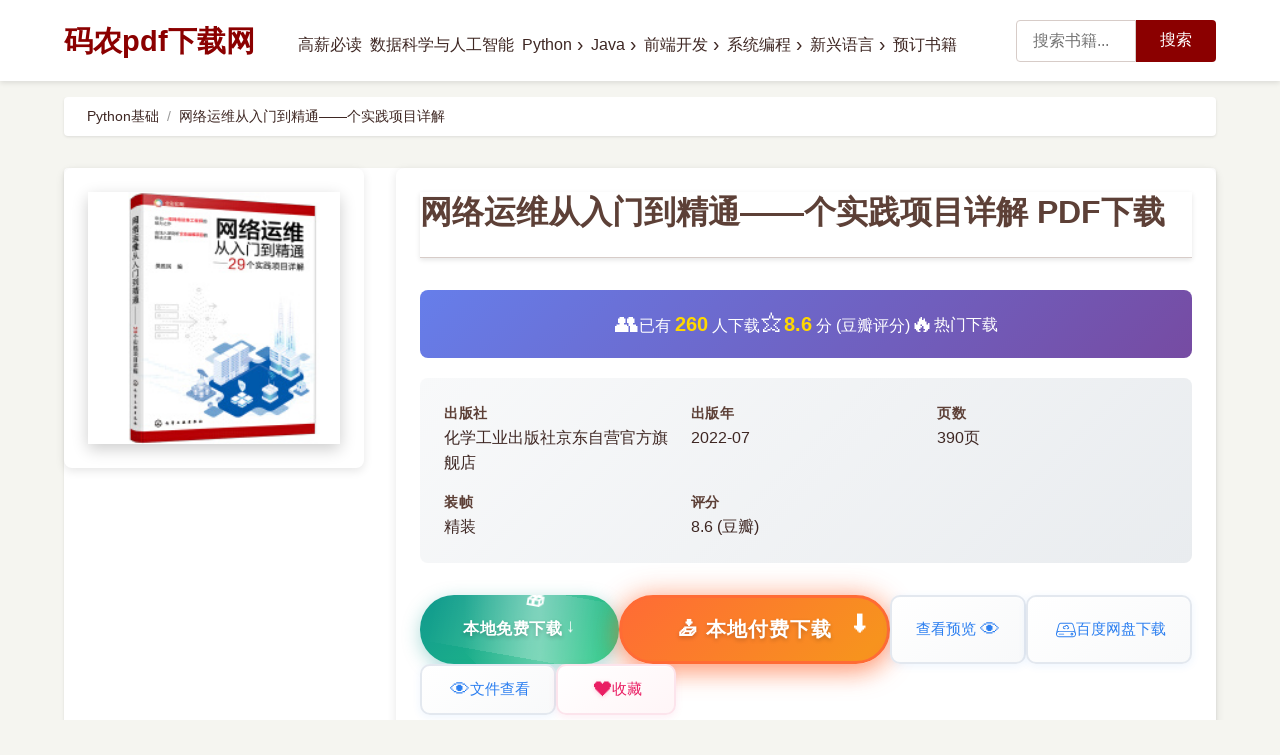

--- FILE ---
content_type: text/html;charset=UTF-8
request_url: http://zhaoqiansunli.com.cn/view/39238
body_size: 21971
content:
<!DOCTYPE html>
<html lang="zh-CN" itemscope itemtype="https://schema.org/Book">
<head>
    
    <title>《网络运维从入门到精通——个实践项目详解》[90M]百度网盘|pdf下载|亲测有效</title>
    <meta charset="UTF-8">
    <meta name="viewport" content="width=device-width, initial-scale=1.0, viewport-fit=cover">
    <meta name="description" content="本篇主要提供《网络运维从入门到精通——个实践项目详解》pdf下载。下载地址:https://pan.baidu.com/s/1ZztJg8eJjSbD6Zj1xWmCnQ,亲测有效">
    <meta name="keywords" content="网络运维从入门到精通——个实践项目详解_电子书pdf下载">
    <meta name="author" content="码农pdf下载网">
    <meta name="robots" content="index, follow">
    <meta name="format-detection" content="telephone=no">
    <meta http-equiv="X-UA-Compatible" content="IE=edge">
    <!-- PWA支持 -->
    <meta name="apple-mobile-web-app-capable" content="yes">
    <meta name="apple-mobile-web-app-status-bar-style" content="default">

    <link rel="canonical" href="http://zhaoqiansunli.com.cn/view/39238" />

    <!-- Favicon - 支持动态主题 -->
    
    
    <link rel="icon" href="/2.ico" type="image/x-icon">
    <link rel="apple-touch-icon" href="/2.ico">
    
    <!-- 动态主题CSS文件 -->
    <!--<link rel="preload" th:href="${themeCssFile}" as="style">-->
    <link rel="stylesheet" href="/static/themes/default-theme.css" type="text/css">
    <!-- 百度统计 - 异步加载 -->
    <script>
        (function() {
            var hm = document.createElement("script");
            hm.src = "https://hm.baidu.com/hm.js?55ff9a5d5c2e613e394cc4e766c86a9f";
            hm.async = true;
            var s = document.getElementsByTagName("script")[0];
            s.parentNode.insertBefore(hm, s);
        })();
    </script>
<meta charset="UTF-8">
<meta name="viewport" content="width=device-width, initial-scale=1.0, viewport-fit=cover">
<meta name="robots" content="index, follow">
<meta name="format-detection" content="telephone=no">
<!-- Open Graph 元数据 -->
<meta property="og:type" content="book">
<meta property="og:title" content="网络运维从入门到精通——个实践项目详解 PDF下载 - 码农pdf下载网">
<meta property="og:description" content="本篇主要提供《网络运维从入门到精通——个实践项目详解》pdf下载。下载地址:https://pan.baidu.com/s/1ZztJg8eJjSbD6Zj1xWmCnQ,亲测有效">
<meta property="og:image" content="/downpdf2/uploads/s1101/8818eb7f152f968e.jpg">
<meta property="og:url" content="http://zhaoqiansunli.com.cn/view/39238">
<meta property="book:author">
<meta property="book:isbn">
<meta property="book:release_date" content="2022-07">
<!-- Twitter Card 元数据 -->
<meta name="twitter:card" content="summary_large_image">
<meta name="twitter:title" content="网络运维从入门到精通——个实践项目详解 PDF下载">
<meta name="twitter:description" content="本篇主要提供《网络运维从入门到精通——个实践项目详解》pdf下载。下载地址:https://pan.baidu.com/s/1ZztJg8eJjSbD6Zj1xWmCnQ,亲测有效">
<meta name="twitter:image" content="/downpdf2/uploads/s1101/8818eb7f152f968e.jpg">
<!-- 性能优化 -->
<link rel="preload" href="/static/view.css" as="style">
<link rel="dns-prefetch" href="//fonts.googleapis.com">
<!-- 外部CSS文件 -->
<link rel="stylesheet" href="/static/view.css">
<!-- QRCode.js 库 -->
<script src="/static/qrcode.min.js"></script>
<!-- 优化样式 -->
<style>
        /* 浮动侧边栏 */
        .floating-sidebar {
            position: fixed;
            right: 20px;
            top: 50%;
            transform: translateY(-50%);
            z-index: 1000;
            display: flex;
            flex-direction: column;
            gap: 10px;
            opacity: 0;
            visibility: hidden;
            transition: opacity 0.3s, visibility 0.3s;
        }
        
        .floating-sidebar.visible {
            opacity: 1;
            visibility: visible;
        }
        
        .sidebar-btn {
            width: 50px;
            height: 50px;
            border-radius: 50%;
            background: white;
            border: 2px solid #0d6efd;
            color: #0d6efd;
            display: flex;
            align-items: center;
            justify-content: center;
            cursor: pointer;
            box-shadow: 0 2px 8px rgba(0,0,0,0.1);
            transition: all 0.3s;
            font-size: 20px;
        }
        
        .sidebar-btn:hover {
            background: #0d6efd;
            color: white;
            transform: scale(1.1);
        }
        
        /* 收藏按钮已收藏状态 */
        .sidebar-btn.collected {
            background: linear-gradient(135deg, #ff6b6b 0%, #ee5a6f 100%);
            border-color: #ff6b6b;
            color: white;
            box-shadow: 0 4px 12px rgba(255, 107, 107, 0.4);
        }
        
        .sidebar-btn.collected:hover {
            background: linear-gradient(135deg, #ee5a6f 0%, #dc4c64 100%);
            border-color: #ee5a6f;
            transform: scale(1.15);
            box-shadow: 0 6px 16px rgba(255, 107, 107, 0.5);
        }
        
        /* 本地下载按钮强调样式 */
        .btn-secondary {
            display: inline-flex;
            align-items: center;
            justify-content: center;
            gap: 12px;
            padding: 18px 40px;
            background: linear-gradient(135deg, #FF6B35 0%, #F7931E 50%, #FF6B35 100%);
            background-size: 200% auto;
            color: white;
            border: 3px solid #FF6B35;
            border-radius: 50px;
            font-size: 20px;
            font-weight: 700;
            cursor: pointer;
            transition: all 0.4s ease;
            box-shadow: 0 8px 25px rgba(255, 107, 53, 0.4), 
                        0 0 0 0 rgba(255, 107, 53, 0.5);
            position: relative;
            overflow: hidden;
            text-transform: uppercase;
            letter-spacing: 1px;
            animation: pulse-glow 2s ease-in-out infinite;
        }
        
        .btn-secondary::before {
            content: '';
            position: absolute;
            top: 50%;
            left: 50%;
            width: 0;
            height: 0;
            border-radius: 50%;
            background: rgba(255, 255, 255, 0.3);
            transform: translate(-50%, -50%);
            transition: width 0.6s, height 0.6s;
        }
        
        .btn-secondary:hover::before {
            width: 300px;
            height: 300px;
        }
        
        .btn-secondary:hover {
            background-position: right center;
            transform: translateY(-3px) scale(1.05);
            box-shadow: 0 12px 35px rgba(255, 107, 53, 0.6),
                        0 0 25px rgba(255, 107, 53, 0.4);
            border-color: #F7931E;
        }
        
        .btn-secondary:active {
            transform: translateY(-1px) scale(1.02);
            box-shadow: 0 6px 20px rgba(255, 107, 53, 0.5);
        }
        
        .btn-secondary span {
            position: relative;
            z-index: 1;
            text-shadow: 0 2px 4px rgba(0, 0, 0, 0.2);
        }
        
        /* 下载按钮闪光动画 */
        @keyframes pulse-glow {
            0%, 100% {
                box-shadow: 0 8px 25px rgba(255, 107, 53, 0.4),
                           0 0 20px rgba(255, 107, 53, 0.3);
            }
            50% {
                box-shadow: 0 8px 25px rgba(255, 107, 53, 0.6),
                           0 0 35px rgba(255, 107, 53, 0.5);
            }
        }
        
        /* 为下载按钮添加图标样式 */
        .btn-secondary::after {
            content: '⬇';
            position: absolute;
            right: 20px;
            font-size: 24px;
            animation: bounce-down 1.5s ease-in-out infinite;
        }
        
        @keyframes bounce-down {
            0%, 20%, 50%, 80%, 100% {
                transform: translateY(0);
            }
            40% {
                transform: translateY(-8px);
            }
            60% {
                transform: translateY(-4px);
            }
        }
        
        /* 百度网盘按钮美化样式 */
        .btn-outline {
            display: inline-flex;
            align-items: center;
            justify-content: center;
            gap: 10px;
            padding: 12px 24px;
            background: linear-gradient(145deg, #ffffff 0%, #f8f9fa 100%);
            color: #2c7ff0;
            border: 2px solid #e3e8ef;
            border-radius: 10px;
            font-size: 15px;
            font-weight: 500;
            cursor: pointer;
            transition: all 0.3s ease;
            box-shadow: 0 2px 8px rgba(44, 127, 240, 0.08),
                        inset 0 1px 0 rgba(255, 255, 255, 0.6);
            position: relative;
            overflow: hidden;
        }
        
        .btn-outline::before {
            content: '';
            position: absolute;
            top: 0;
            left: -100%;
            width: 100%;
            height: 100%;
            background: linear-gradient(90deg, transparent, rgba(44, 127, 240, 0.1), transparent);
            transition: left 0.5s ease;
        }
        
        .btn-outline:hover::before {
            left: 100%;
        }
        
        .btn-outline:hover {
            background: linear-gradient(145deg, #f0f7ff 0%, #e6f2ff 100%);
            border-color: #2c7ff0;
            color: #1a5ccc;
            transform: translateY(-2px);
            box-shadow: 0 4px 12px rgba(44, 127, 240, 0.15),
                        inset 0 1px 0 rgba(255, 255, 255, 0.8);
        }
        
        .btn-outline:active {
            transform: translateY(0);
            box-shadow: 0 2px 6px rgba(44, 127, 240, 0.12),
                        inset 0 1px 2px rgba(0, 0, 0, 0.05);
        }
        
        .btn-outline .btn-icon {
            display: flex;
            align-items: center;
            justify-content: center;
            transition: transform 0.3s ease;
        }
        
        .btn-outline:hover .btn-icon {
            transform: scale(1.1);
        }
        
        .btn-outline .btn-icon svg {
            width: 20px;
            height: 20px;
            fill: currentColor;
            transition: fill 0.3s ease;
        }
        
        .btn-outline:hover .btn-icon svg {
            fill: #2c7ff0;
        }
        
        .btn-outline span:first-child {
            position: relative;
            z-index: 1;
        }
        
        /* 做任务免费下载按钮美化样式 */
        .btn-primary {
            display: inline-flex;
            align-items: center;
            justify-content: center;
            gap: 10px;
            padding: 14px 28px;
            background: linear-gradient(135deg, #11998e 0%, #38ef7d 100%);
            background-size: 200% auto;
            color: white;
            border: none;
            border-radius: 50px;
            font-size: 16px;
            font-weight: 600;
            cursor: pointer;
            transition: all 0.4s ease;
            box-shadow: 0 5px 18px rgba(17, 153, 142, 0.35),
                        0 0 0 0 rgba(56, 239, 125, 0.4);
            position: relative;
            overflow: hidden;
            text-transform: none;
            letter-spacing: 0.5px;
        }
        
        .btn-primary::before {
            content: '🎁';
            position: absolute;
            left: 12px;
            font-size: 18px;
            animation: gift-bounce 2s ease-in-out infinite;
        }
        
        @keyframes gift-bounce {
            0%, 100% {
                transform: translateY(0) rotate(0deg);
            }
            25% {
                transform: translateY(-5px) rotate(-10deg);
            }
            75% {
                transform: translateY(-5px) rotate(10deg);
            }
        }
        
        .btn-primary::after {
            content: '';
            position: absolute;
            top: -50%;
            left: -50%;
            width: 200%;
            height: 200%;
            background: linear-gradient(
                45deg,
                transparent 30%,
                rgba(255, 255, 255, 0.3) 50%,
                transparent 70%
            );
            transform: rotate(45deg);
            animation: shine 3s ease-in-out infinite;
        }
        
        @keyframes shine {
            0% {
                left: -50%;
            }
            100% {
                left: 150%;
            }
        }
        
        .btn-primary .btn-text {
            position: relative;
            z-index: 1;
            text-shadow: 0 2px 4px rgba(0, 0, 0, 0.2);
            font-weight: 600;
        }
        
        .btn-primary .btn-icon {
            position: relative;
            z-index: 1;
            font-size: 18px;
            animation: arrow-float 1.5s ease-in-out infinite;
        }
        
        @keyframes arrow-float {
            0%, 100% {
                transform: translateY(0);
            }
            50% {
                transform: translateY(-5px);
            }
        }
        
        .btn-primary:hover {
            background-position: right center;
            transform: translateY(-3px) scale(1.03);
            box-shadow: 0 8px 25px rgba(17, 153, 142, 0.5),
                        0 0 25px rgba(56, 239, 125, 0.4);
        }
        
        .btn-primary:active {
            transform: translateY(-1px) scale(1.01);
            box-shadow: 0 4px 12px rgba(17, 153, 142, 0.4);
        }
        
        .btn-primary:hover .btn-icon {
            animation: arrow-float 0.5s ease-in-out infinite;
        }
        
        /* 主收藏按钮样式 */
        .btn-collect {
            display: inline-flex;
            align-items: center;
            justify-content: center;
            gap: 8px;
            padding: 12px 24px;
            background: linear-gradient(145deg, #ffffff 0%, #fff5f7 100%);
            color: #e91e63;
            border: 2px solid #fce4ec;
            border-radius: 10px;
            font-size: 15px;
            font-weight: 500;
            cursor: pointer;
            transition: all 0.3s ease;
            box-shadow: 0 2px 8px rgba(233, 30, 99, 0.08),
                        inset 0 1px 0 rgba(255, 255, 255, 0.8);
            position: relative;
            overflow: hidden;
        }
        
        .btn-collect::before {
            content: '';
            position: absolute;
            top: 50%;
            left: 50%;
            width: 0;
            height: 0;
            background: radial-gradient(circle, rgba(233, 30, 99, 0.1) 0%, transparent 70%);
            border-radius: 50%;
            transform: translate(-50%, -50%);
            transition: width 0.6s ease, height 0.6s ease;
        }
        
        .btn-collect:hover::before {
            width: 200px;
            height: 200px;
        }
        
        .btn-collect:hover {
            background: linear-gradient(145deg, #fff0f5 0%, #fce4ec 100%);
            border-color: #f48fb1;
            color: #c2185b;
            transform: translateY(-2px);
            box-shadow: 0 4px 12px rgba(233, 30, 99, 0.15),
                        inset 0 1px 0 rgba(255, 255, 255, 0.9);
        }
        
        .btn-collect:active {
            transform: translateY(0);
            box-shadow: 0 2px 6px rgba(233, 30, 99, 0.12);
        }
        
        .btn-collect .btn-icon {
            font-size: 18px;
            transition: transform 0.3s ease;
            filter: drop-shadow(0 1px 2px rgba(233, 30, 99, 0.2));
        }
        
        .btn-collect:hover .btn-icon {
            transform: scale(1.15);
            animation: heartbeat 0.8s ease-in-out;
        }
        
        @keyframes heartbeat {
            0%, 100% { transform: scale(1.15); }
            25% { transform: scale(1.25); }
            50% { transform: scale(1.15); }
            75% { transform: scale(1.2); }
        }
        
        .btn-collect .btn-text {
            position: relative;
            z-index: 1;
        }
        
        /* 已收藏状态的主按钮 */
        .btn-collect.collected {
            background: linear-gradient(145deg, #ffebf0 0%, #fce4ec 100%);
            border-color: #f06292;
            color: #c2185b;
            box-shadow: 0 3px 10px rgba(233, 30, 99, 0.2),
                        inset 0 1px 0 rgba(255, 255, 255, 0.6);
        }
        
        .btn-collect.collected:hover {
            background: linear-gradient(145deg, #ffe0e8 0%, #f8bbd0 100%);
            border-color: #ec407a;
            color: #ad1457;
            box-shadow: 0 4px 14px rgba(233, 30, 99, 0.25),
                        inset 0 1px 0 rgba(255, 255, 255, 0.7);
        }
        
        .btn-collect.collected .btn-icon {
            animation: pulse-heart 2s ease-in-out infinite;
        }
        
        @keyframes pulse-heart {
            0%, 100% { transform: scale(1); }
            50% { transform: scale(1.05); }
        }
        
        .reading-progress {
            width: 50px;
            height: 50px;
            border-radius: 50%;
            background: conic-gradient(#0d6efd var(--progress), #e9ecef var(--progress));
            display: flex;
            align-items: center;
            justify-content: center;
            font-size: 12px;
            font-weight: bold;
            color: #0d6efd;
        }
        
        .reading-progress::before {
            content: attr(data-progress) '%';
            display: block;
            width: 42px;
            height: 42px;
            border-radius: 50%;
            background: white;
            display: flex;
            align-items: center;
            justify-content: center;
        }
        
        /* 互动工具栏 */
        .sticky-toolbar {
            position: sticky;
            top: 0;
            background: white;
            border-bottom: 1px solid #e0e0e0;
            padding: 10px 0;
            z-index: 100;
            display: flex;
            gap: 15px;
            justify-content: center;
            box-shadow: 0 2px 4px rgba(0,0,0,0.05);
        }
        
        .tool-btn {
            display: flex;
            flex-direction: column;
            align-items: center;
            gap: 4px;
            padding: 8px 16px;
            border: 1px solid #e0e0e0;
            background: white;
            border-radius: 6px;
            cursor: pointer;
            transition: all 0.3s;
            font-size: 12px;
        }
        
        .tool-btn:hover {
            border-color: #0d6efd;
            background: #f8f9fa;
            transform: translateY(-2px);
        }
        
        .tool-btn .icon {
            font-size: 20px;
        }
        
        /* 社交证明 */
        .social-proof {
            display: flex;
            gap: 20px;
            padding: 15px;
            background: linear-gradient(135deg, #667eea 0%, #764ba2 100%);
            border-radius: 8px;
            color: white;
            margin: 20px 0;
            align-items: center;
            justify-content: center;
        }
        
        .proof-item {
            display: flex;
            align-items: center;
            gap: 8px;
        }
        
        .proof-item .icon {
            font-size: 24px;
        }
        
        .proof-item strong {
            font-size: 20px;
            color: #ffd700;
        }
        
        /* 智能推荐模块 */
        .smart-recommendations {
            margin: 40px 0;
            padding: 30px;
            background: linear-gradient(135deg, #f5f7fa 0%, #c3cfe2 100%);
            border-radius: 12px;
        }
        
        .smart-recommendations h3 {
            margin-bottom: 20px;
            font-size: 24px;
            color: #333;
        }
        
        /* 副标题展示区域样式 */
        .subtitle-section {
            margin: 40px 0;
            padding: 30px;
            background: linear-gradient(135deg, #ffecd2 0%, #fcb69f 100%);
            border-radius: 12px;
            box-shadow: 0 4px 15px rgba(252, 182, 159, 0.3);
            border-left: 5px solid #ff9a76;
            opacity: 0;
            transform: translateY(30px);
            transition: opacity 0.8s ease, transform 0.8s ease;
            visibility: hidden;
        }
        
        /* 延迟显示后的状态 */
        .subtitle-section.visible {
            opacity: 1;
            transform: translateY(0);
            visibility: visible;
        }
        
        .subtitle-section h2 {
            font-size: 24px;
            color: #d35400;
            margin-bottom: 20px;
            font-weight: 700;
            display: flex;
            align-items: center;
            gap: 10px;
            cursor: pointer;
            user-select: none;
        }
        
        .subtitle-section h2::after {
            content: '▼';
            font-size: 16px;
            transition: transform 0.3s ease;
            margin-left: auto;
        }
        
        .subtitle-section.collapsed h2::after {
            transform: rotate(-90deg);
        }
        
        .subtitle-content {
            background: white;
            padding: 20px;
            border-radius: 8px;
            box-shadow: 0 2px 8px rgba(0, 0, 0, 0.05);
            max-height: 500px;
            overflow: hidden;
            transition: max-height 0.4s ease, padding 0.4s ease;
        }
        
        .subtitle-section.collapsed .subtitle-content {
            max-height: 0;
            padding: 0 20px;
        }
        
        .subtitle-text {
            font-size: 18px;
            line-height: 1.8;
            color: #555;
            margin: 0 0 20px 0;
            font-style: italic;
            position: relative;
            padding-left: 20px;
        }
        
        .subtitle-text::before {
            content: '"';
            position: absolute;
            left: 0;
            top: -5px;
            font-size: 48px;
            color: #fcb69f;
            opacity: 0.5;
            font-family: Georgia, serif;
        }
        
        /* 相关内容推荐区域 */
        .subtitle-related-links {
            margin-top: 20px;
            padding-top: 20px;
            border-top: 2px dashed #fcb69f;
        }
        
        .subtitle-related-links h4 {
            font-size: 16px;
            color: #d35400;
            margin-bottom: 15px;
            font-weight: 600;
            display: flex;
            align-items: center;
            gap: 8px;
        }
        
        .related-links-grid {
            display: grid;
            grid-template-columns: repeat(auto-fit, minmax(200px, 1fr));
            gap: 12px;
        }
        
        .related-link-item {
            display: flex;
            align-items: center;
            gap: 8px;
            padding: 10px 15px;
            background: linear-gradient(135deg, #fff5f0 0%, #ffe8dc 100%);
            border-radius: 8px;
            text-decoration: none;
            color: #d35400;
            transition: all 0.3s ease;
            border: 1px solid transparent;
        }
        
        .related-link-item:hover {
            background: linear-gradient(135deg, #ffebe0 0%, #ffd9c4 100%);
            border-color: #ff9a76;
            transform: translateX(5px);
            box-shadow: 0 2px 8px rgba(255, 154, 118, 0.3);
        }
        
        .related-link-icon {
            font-size: 18px;
            flex-shrink: 0;
        }
        
        .related-link-text {
            font-size: 14px;
            font-weight: 500;
            white-space: nowrap;
            overflow: hidden;
            text-overflow: ellipsis;
        }
        
        @media (max-width: 768px) {
            .subtitle-section {
                padding: 20px;
                margin: 30px 0;
            }
            
            .subtitle-section h2 {
                font-size: 20px;
            }
            
            .subtitle-text {
                font-size: 16px;
                padding-left: 15px;
            }
            
            .subtitle-text::before {
                font-size: 36px;
            }
            
            .related-links-grid {
                grid-template-columns: 1fr;
            }
        }
        
        /* 分享弹框 */
        .share-modal {
            display: none;
            position: fixed;
            top: 0;
            left: 0;
            width: 100%;
            height: 100%;
            background: rgba(0,0,0,0.5);
            z-index: 2000;
            align-items: center;
            justify-content: center;
        }
        
        .share-modal.active {
            display: flex;
        }
        
        /* 微信二维码弹框样式 */
        .wechat-qrcode-modal {
            position: fixed;
            top: 0;
            left: 0;
            width: 100%;
            height: 100%;
            background: rgba(0, 0, 0, 0.6);
            z-index: 2000;
            display: flex;
            align-items: center;
            justify-content: center;
        }
        
        .wechat-qrcode-content {
            background: white;
            padding: 30px;
            border-radius: 12px;
            max-width: 400px;
            width: 90%;
            text-align: center;
            box-shadow: 0 10px 40px rgba(0, 0, 0, 0.3);
        }
        
        /* 微信公众号关注弹框样式 */
        .wechat-follow-modal {
            position: fixed;
            top: 0;
            left: 0;
            width: 100%;
            height: 100%;
            background: rgba(0, 0, 0, 0.7);
            z-index: 2500;
            display: flex;
            align-items: center;
            justify-content: center;
            animation: fadeIn 0.3s ease;
        }
        
        @keyframes fadeIn {
            from {
                opacity: 0;
            }
            to {
                opacity: 1;
            }
        }
        
        .wechat-follow-content {
            background: white;
            padding: 20px;
            border-radius: 12px;
            max-width: 280px;
            width: 60%;
            text-align: center;
            box-shadow: 0 20px 60px rgba(0, 0, 0, 0.4);
            animation: slideUp 0.3s ease;
        }
        
        @keyframes slideUp {
            from {
                transform: translateY(50px);
                opacity: 0;
            }
            to {
                transform: translateY(0);
                opacity: 1;
            }
        }
        
        .follow-header {
            margin-bottom: 12px;
        }
        
        .success-icon {
            font-size: 30px;
            display: block;
            margin-bottom: 6px;
            animation: scaleIn 0.5s ease;
        }
        
        @keyframes scaleIn {
            from {
                transform: scale(0);
            }
            to {
                transform: scale(1);
            }
        }
        
        .follow-header h3 {
            font-size: 18px;
            font-weight: 700;
            color: #333;
            margin: 0;
        }
        
        .follow-body {
            padding: 12px 0;
        }
        
        .follow-tips {
            font-size: 13px;
            color: #666;
            margin-bottom: 15px;
            line-height: 1.5;
        }
        
        .qrcode-container {
            background: linear-gradient(135deg, #667eea 0%, #764ba2 100%);
            padding: 12px;
            border-radius: 8px;
            display: inline-block;
            margin-bottom: 10px;
            box-shadow: 0 6px 18px rgba(102, 126, 234, 0.3);
        }
        
        .follow-qrcode {
            width: 120px;
            height: 120px;
            border-radius: 6px;
            border: 3px solid white;
            display: block;
        }
        
        .follow-desc {
            font-size: 12px;
            color: #999;
            margin-bottom: 15px;
        }
        
        .follow-benefits {
            background: #f8f9fa;
            padding: 12px;
            border-radius: 8px;
            margin-bottom: 15px;
            text-align: left;
        }
        
        .benefit-item {
            display: flex;
            align-items: center;
            gap: 8px;
            padding: 6px 0;
            font-size: 12px;
            color: #555;
            border-bottom: 1px solid #e9ecef;
        }
        
        .benefit-item:last-child {
            border-bottom: none;
        }
        
        .benefit-icon {
            font-size: 16px;
            flex-shrink: 0;
        }
        
        .follow-close-btn {
            width: 100%;
            padding: 10px;
            background: linear-gradient(135deg, #ff6b6b 0%, #ee5a6f 100%);
            color: white;
            border: none;
            border-radius: 6px;
            cursor: pointer;
            font-size: 14px;
            font-weight: 600;
            transition: all 0.3s;
            box-shadow: 0 3px 10px rgba(255, 107, 107, 0.3);
        }
        
        .follow-close-btn:hover {
            background: linear-gradient(135deg, #ee5a6f 0%, #dc4c64 100%);
            transform: translateY(-2px);
            box-shadow: 0 5px 15px rgba(255, 107, 107, 0.4);
        }
        
        .follow-close-btn:active {
            transform: translateY(0);
        }
        
        .share-content {
            background: white;
            padding: 30px;
            border-radius: 12px;
            max-width: 400px;
            width: 90%;
        }
        
        .share-options {
            display: grid;
            grid-template-columns: repeat(3, 1fr);
            gap: 15px;
            margin-top: 20px;
        }
        
        .share-option {
            display: flex;
            flex-direction: column;
            align-items: center;
            gap: 8px;
            padding: 15px;
            border: 1px solid #e0e0e0;
            border-radius: 8px;
            cursor: pointer;
            transition: all 0.3s;
        }
        
        .share-option:hover {
            border-color: #0d6efd;
            background: #f8f9fa;
            transform: translateY(-3px);
        }
        
        .share-option .icon {
            font-size: 32px;
        }
        
        /* 评价提交表单样式 */
        .review-submit-section {
            background: #f8f9fa;
            padding: 30px;
            border-radius: 12px;
            margin-bottom: 40px;
            border: 2px solid #e9ecef;
        }
        
        .review-submit-title {
            font-size: 22px;
            font-weight: 600;
            color: #333;
            margin-bottom: 25px;
            display: flex;
            align-items: center;
            gap: 10px;
        }
        
        .review-form {
            display: flex;
            flex-direction: column;
            gap: 20px;
        }
        
        .form-group {
            display: flex;
            flex-direction: column;
            gap: 8px;
        }
        
        .form-group label {
            font-size: 15px;
            font-weight: 600;
            color: #555;
        }
        
        .required {
            color: #dc3545;
        }
        
        .form-control {
            padding: 12px 15px;
            border: 2px solid #dee2e6;
            border-radius: 8px;
            font-size: 15px;
            transition: all 0.3s;
            font-family: inherit;
        }
        
        .form-control:focus {
            outline: none;
            border-color: #0d6efd;
            box-shadow: 0 0 0 3px rgba(13,110,253,0.1);
        }
        
        .rating-input {
            display: flex;
            align-items: center;
            gap: 8px;
            padding: 10px 0;
        }
        
        .star {
            font-size: 32px;
            cursor: pointer;
            color: #ddd;
            transition: all 0.2s;
            user-select: none;
        }
        
        .star:hover,
        .star.active {
            color: #ffc107;
            transform: scale(1.1);
        }
        
        .rating-text {
            margin-left: 10px;
            font-size: 16px;
            font-weight: 600;
            color: #0d6efd;
        }
        
        .char-count {
            text-align: right;
            font-size: 13px;
            color: #6c757d;
            margin-top: 5px;
        }
        
        .submit-btn {
            display: flex;
            align-items: center;
            justify-content: center;
            gap: 10px;
            padding: 14px 30px;
            background: linear-gradient(135deg, #667eea 0%, #764ba2 100%);
            color: white;
            border: none;
            border-radius: 8px;
            font-size: 16px;
            font-weight: 600;
            cursor: pointer;
            transition: all 0.3s;
            box-shadow: 0 4px 12px rgba(102,126,234,0.3);
        }
        
        .submit-btn:hover {
            transform: translateY(-2px);
            box-shadow: 0 6px 20px rgba(102,126,234,0.4);
        }
        
        .submit-btn:active {
            transform: translateY(0);
        }
        
        .submit-btn:disabled {
            background: #6c757d;
            cursor: not-allowed;
            transform: none;
        }
        
        .btn-icon {
            font-size: 20px;
        }
        
        /* 验证码样式 */
        .captcha-container {
            display: flex;
            align-items: center;
            gap: 10px;
            margin-top: 8px;
        }
        
        .captcha-input {
            flex: 1;
            padding: 12px 15px;
            border: 2px solid #dee2e6;
            border-radius: 8px;
            font-size: 15px;
            transition: all 0.3s;
            font-family: inherit;
        }
        
        .captcha-input:focus {
            outline: none;
            border-color: #0d6efd;
            box-shadow: 0 0 0 3px rgba(13,110,253,0.1);
        }
        
        .captcha-image {
            height: 40px;
            width: 120px;
            border: 2px solid #dee2e6;
            border-radius: 8px;
            cursor: pointer;
            transition: all 0.3s;
            object-fit: contain;
            background-color: #f8f9fa;
        }
        
        .captcha-image:hover {
            border-color: #0d6efd;
            transform: scale(1.05);
        }
        
        .captcha-refresh {
            padding: 10px 15px;
            background: #6c757d;
            color: white;
            border: none;
            border-radius: 8px;
            cursor: pointer;
            transition: all 0.3s;
            font-size: 14px;
            white-space: nowrap;
        }
        
        .captcha-refresh:hover {
            background: #5a6268;
            transform: scale(1.05);
        }
        
        .reviews-list-title {
            font-size: 20px;
            font-weight: 600;
            color: #333;
            margin-bottom: 25px;
            padding-bottom: 15px;
            border-bottom: 2px solid #e9ecef;
        }
        
        /* 响应式设计 */
        @media (max-width: 768px) {
            .floating-sidebar {
                right: 10px;
            }
            
            .sidebar-btn {
                width: 40px;
                height: 40px;
                font-size: 16px;
            }
            
            .sticky-toolbar {
                flex-wrap: wrap;
                gap: 8px;
            }
            
            .tool-btn {
                padding: 6px 12px;
                font-size: 11px;
            }
            
            .social-proof {
                flex-direction: column;
                gap: 10px;
            }
        }
        
        /* 卡片悬停动画 */
        .book-card {
            transition: all 0.3s;
        }
        
        .book-card:hover {
            transform: translateY(-8px);
            box-shadow: 0 8px 20px rgba(0,0,0,0.15);
        }
        
        /* 平滑滚动 */
        html {
            scroll-behavior: smooth;
        }
    </style>
<!-- JSON-LD 结构化数据 -->
<script type="application/ld+json">
    {
        "@context": "https://schema.org",
        "@type": "Book",
        "name": "\u7F51\u7EDC\u8FD0\u7EF4\u4ECE\u5165\u95E8\u5230\u7CBE\u901A\u2014\u2014\u4E2A\u5B9E\u8DF5\u9879\u76EE\u8BE6\u89E3" ,
        
      
        "publisher": {
            "@type": "Organization",
            "name": "\u5316\u5B66\u5DE5\u4E1A\u51FA\u7248\u793E\u4EAC\u4E1C\u81EA\u8425\u5B98\u65B9\u65D7\u8230\u5E97"
        },
      
      
        "datePublished": "2022-07",
      
        "description": "\u672C\u7BC7\u4E3B\u8981\u63D0\u4F9B\u300A\u7F51\u7EDC\u8FD0\u7EF4\u4ECE\u5165\u95E8\u5230\u7CBE\u901A\u2014\u2014\u4E2A\u5B9E\u8DF5\u9879\u76EE\u8BE6\u89E3\u300Bpdf\u4E0B\u8F7D\u3002\u4E0B\u8F7D\u5730\u5740:https:\/\/pan.baidu.com\/s\/1ZztJg8eJjSbD6Zj1xWmCnQ,\u4EB2\u6D4B\u6709\u6548" ,
      
      
        "image": "http:\/\/zhaoqiansunli.com.cn\/downpdf2\/uploads\/s1101\/8818eb7f152f968e.jpg" ,
      
        "url": "http:\/\/zhaoqiansunli.com.cn\/view\/39238",
        "offers": {
            "@type": "Offer",
            "price": 5.99 ,
            "priceCurrency": "CNY",
            "availability": "https://schema.org/InStock",
            "url": "http:\/\/zhaoqiansunli.com.cn\/view\/39238"
        },
        "aggregateRating": {
            "@type": "AggregateRating",
            "ratingValue": 8.6 ,
          
            "bestRating": 5,
            "worstRating": 1
        }
    }
    </script>
</head>
<body class="bodyStyle theme-default" itemscope itemtype="https://schema.org/WebPage">
<header role="banner">
    <nav class="navbar" aria-label="主导航">
        <a href="/" class="logo" aria-label="码农pdf下载网首页">码农pdf下载网</a>
        
        <button class="menu-toggle" id="menuToggle" aria-expanded="false" aria-controls="navLinks">☰</button>
        <ul class="nav-links" id="navLinks">
            <!-- 带二级菜单的图书分类项 -->
            <li>
                <a href="/book/article/books" rel="nofollow">
                    高薪必读
                    
                </a>
                
            </li>
            <li>
                <a href="/category/data-ai">
                    数据科学与人工智能
                    
                </a>
                
            </li>
            <li class="has-submenu">
                <a href="/category/python" aria-haspopup="true" aria-expanded="false">
                    Python
                    <span class="submenu-toggle" aria-hidden="true">›</span>
                </a>
                <ul class="submenu" aria-label="图书分类子菜单">
                    <li><a href="/category/python-basic">Python基础</a></li>
                    <li><a href="/category/python-advanced">Python进阶</a></li>
                    <li><a href="/category/python-web">Django/Flask</a></li>
                    <li><a href="/category/python-data">数据分析</a></li>
                    <li><a href="/category/python-ai">人工智能</a></li>
                </ul>
            </li>
            <li class="has-submenu">
                <a href="/category/java" aria-haspopup="true" aria-expanded="false">
                    Java
                    <span class="submenu-toggle" aria-hidden="true">›</span>
                </a>
                <ul class="submenu" aria-label="图书分类子菜单">
                    <li><a href="/category/java-core">Java核心</a></li>
                    <li><a href="/category/java-framework">Java框架</a></li>
                    <li><a href="/category/java-android">Android开发</a></li>
                    <li><a href="/category/java-jvm">JVM原理</a></li>
                    <li><a href="/category/java-pattern">设计模式</a></li>
                </ul>
            </li>
            <li class="has-submenu">
                <a href="/category/frontend" aria-haspopup="true" aria-expanded="false">
                    前端开发
                    <span class="submenu-toggle" aria-hidden="true">›</span>
                </a>
                <ul class="submenu" aria-label="图书分类子菜单">
                    <li><a href="/category/frontend-js">JavaScript</a></li>
                    <li><a href="/category/frontend-html">HTML/CSS</a></li>
                    <li><a href="/category/frontend-framework">前端框架</a></li>
                    <li><a href="/category/frontend-node">Node.js</a></li>
                    <li><a href="/category/frontend-engineering">前端工程化</a></li>
                </ul>
            </li>
            <li class="has-submenu">
                <a href="/category/system" aria-haspopup="true" aria-expanded="false">
                    系统编程
                    <span class="submenu-toggle" aria-hidden="true">›</span>
                </a>
                <ul class="submenu" aria-label="图书分类子菜单">
                    <li><a href="/category/system-c">C语言</a></li>
                    <li><a href="/category/system-cpp">C++</a></li>
                    <li><a href="/category/system-os">操作系统</a></li>
                    <li><a href="/category/system-network">网络编程</a></li>
                    <li><a href="/category/system-performance">性能优化</a></li>
                </ul>
            </li>
            <li class="has-submenu">
                <a href="/category/modern" aria-haspopup="true" aria-expanded="false">
                    新兴语言
                    <span class="submenu-toggle" aria-hidden="true">›</span>
                </a>
                <ul class="submenu" aria-label="图书分类子菜单">
                    <li><a href="/category/modern-go">Go语言</a></li>
                    <li><a href="/category/modern-rust">Rust</a></li>
                    <li><a href="/category/modern-kotlin">Kotlin</a></li>
                    <li><a href="/category/modern-ts">TypeScript</a></li>
                    <li><a href="/category/modern-fp">函数式语言</a></li>
                </ul>
            </li>
            <li>
                <a href="/book/myOrder" rel="nofollow">
                    预订书籍
                    
                </a>
                
            </li>
        </ul>
        <div class="search-bar" role="search">
            <input type="text" style="width: 100px" id="searchInput" placeholder="搜索书籍...">
            <button id="searchButton" type="submit" aria-label="搜索">
                <span>搜索</span>
            </button>
        </div>
    </nav>
</header>
<div id="breadcrumb" class="container">
    <nav class="breadcrumb" aria-label="面包屑导航" itemscope itemtype="https://schema.org/BreadcrumbList">
        <ol>
            <li itemprop="itemListElement" itemscope itemtype="https://schema.org/ListItem">
                <a href="/category/python-basic" itemprop="item">Python基础</a>
                <meta content="1" itemprop="position">
            </li>
            <li itemprop="itemListElement" itemscope itemtype="https://schema.org/ListItem">
                <a href="/view/39238" itemprop="item">网络运维从入门到精通——个实践项目详解</a>
                <meta content="2" itemprop="position">
            </li>
        </ol>
    </nav>
</div>

<main id="main-content" role="main" itemscope itemtype="https://schema.org/WebPageElement">
    
  <!-- 浮动侧边栏 -->
  <aside class="floating-sidebar" id="floatingSidebar">
    <div class="reading-progress" id="readingProgress" data-progress="0" style="--progress: 0%"></div>
    <button class="sidebar-btn" onclick="scrollToTop()" title="返回顶部">
      ↑
    </button>
    <button class="sidebar-btn" id="collectBtn" onclick="collectBook()" title="收藏">
      ❤️
    </button>
    <button class="sidebar-btn" onclick="openShareModal()" title="分享">
      📤
    </button>
  </aside>
  
  <!-- 互动工具栏 -->
  <div class="sticky-toolbar" id="stickyToolbar" style="display: none;">
    <button class="tool-btn" onclick="scrollToSection('book-info')">
      <span class="icon">📖</span>
      <span>图书信息</span>
    </button>
    <button class="tool-btn" onclick="scrollToSection('introduction')">
      <span class="icon">📝</span>
      <span>内容介绍</span>
    </button>
    <button class="tool-btn" onclick="scrollToSection('comments')">
      <span class="icon">💬</span>
      <span>用户评价</span>
    </button>
    <button class="tool-btn" onclick="scrollToSection('related-heading')">
      <span class="icon">📚</span>
      <span>相关推荐</span>
    </button>
  </div>
  
  <!--<main id="main-content" role="main">
    <div class="container">-->
      <!-- 图书详情主区域 -->
      <article class="book-detail" itemscope itemtype="https://schema.org/Book">
        <!-- 图书封面区域 -->
        <aside class="book-cover-container" role="img" aria-label="图书封面展示">
          <div class="book-cover-main">
            <img src="/downpdf2/uploads/s1101/8818eb7f152f968e.jpg" 
                 alt="《网络运维从入门到精通——个实践项目详解》[90M]百度网盘|pdf下载|亲测有效" 
                 title="网络运维从入门到精通——个实践项目详解"
                 itemprop="image"
                 class="lazy main-cover"
                 data-src="/downpdf2/uploads/s1101/8818eb7f152f968e.jpg"
                 loading="eager"
                 decoding="async">
          </div>
          
        </aside>

        <!-- 图书信息区域 -->
        <section class="book-info" id="book-info">
          <header>
            <h1 title="《网络运维从入门到精通——个实践项目详解》[90M]百度网盘|pdf下载|亲测有效" class="book-title" itemprop="name">网络运维从入门到精通——个实践项目详解 PDF下载</h1>
            
            
          </header>

          <!-- 社交证明 -->
          <div class="social-proof">
            <div class="proof-item">
              <span class="icon">👥</span>
              <span>已有 <strong>260</strong> 人下载</span>
            </div>
            <div class="proof-item">
              <span class="icon">⭐</span>
              <span><strong>8.6</strong> 分 (豆瓣评分)</span>
            </div>
            <div class="proof-item">
              <span class="icon">🔥</span>
              <span>热门下载</span>
            </div>
          </div>

          <dl class="book-meta" role="list">
            <div class="meta-item" role="listitem">
              <dt class="meta-label">出版社</dt>
              <dd class="meta-value" itemprop="publisher">化学工业出版社京东自营官方旗舰店</dd>
            </div>
            <div class="meta-item" role="listitem">
              <dt class="meta-label">出版年</dt>
              <dd class="meta-value">
                <time itemprop="datePublished" datetime="2022-07">2022-07</time>
              </dd>
            </div>
            <div class="meta-item" role="listitem">
              <dt class="meta-label">页数</dt>
              <dd class="meta-value" itemprop="numberOfPages">390页</dd>
            </div>
            
            <div class="meta-item" role="listitem">
              <dt class="meta-label">装帧</dt>
              <dd class="meta-value">精装</dd>
            </div>
            
            <div class="meta-item" role="listitem">
              <dt class="meta-label">评分</dt>
              <dd class="meta-value">
                <span itemprop="aggregateRating" itemscope itemtype="https://schema.org/AggregateRating">
                  <span itemprop="ratingValue">8.6</span>
                  <span>(豆瓣)</span>
                  <meta itemprop="bestRating" content="5">
                  <meta itemprop="worstRating" content="1">
                </span>
              </dd>
            </div>
          </dl>

          <!-- 预售信息区域 -->
          

          <!-- 价格信息区域 -->
          <!--<div th:unless="${isPresaleActive}" class="price-info">
            <div class="current-price">
              <span th:if="${book.discountPrice != null and book.discountPrice != book.price}">
                现价：¥<span th:text="${book.discountPrice}"></span>
                <span class="original-price">原价：¥<span th:text="${book.price}"></span></span>
              </span>
              <span th:unless="${book.discountPrice != null and book.discountPrice != book.price}">
                价格：¥<span th:text="${book.price}"></span>
              </span>
            </div>
          </div>-->

          <!-- 操作按钮区域 -->
          <div class="action-buttons" role="group" aria-label="下载操作">
            <!-- 预售按钮 -->
            
            
            <!-- 正常购买按钮 -->
            <div class="normal-actions">
              <!--做任务免费下载按钮-->
              <button id="freedown"
                      data-url="/api/download/1652"
                      class="btn btn-primary"
                      type="button"
                      onclick="handleSecureNavigation(this.dataset.url)"
                      aria-label="做任务免费下载">
                <span class="btn-text">本地免费下载</span>
                <span class="btn-icon" aria-hidden="true">↓</span>
              </button>

              <button type="button"
                      data-url="/book/topay/39238"
                      class="btn btn-secondary"
                      aria-label="购买标准版 5.99元"
                      onclick="handleSecureNavigation(this.dataset.url)"
                      itemprop="offers"
                      itemscope
                      itemtype="https://schema.org/Offer">
                <span>📥 本地付费下载</span>
                <!--<span class="price" itemprop="price" th:content="${book.price}" th:text="${book.price} + '元'"></span>-->
                <meta itemprop="priceCurrency" content="CNY">
                <meta itemprop="availability" content="https://schema.org/InStock">
              </button>

              <!-- 收藏按钮 -->


              <!-- 公共按钮 -->

              <button type="button"
                      data-url="/preview/39238"
                      class="btn btn-outline"
                      aria-label="查看图书预览"
                      onclick="handleSecureNavigation(this.dataset.url)">
                <span>查看预览</span>
                <span class="btn-icon" aria-hidden="true">👁</span>
              </button>
              <button type="button"
                      data-url="/baidudownload/39238"
                      class="btn btn-outline"
                      aria-label="本书的百度网盘下载地址链接"
                      onclick="handleSecureNavigation(this.dataset.url)">
                <span class="btn-icon" aria-hidden="true">
                  <svg t="1757387909730" class="icon" viewBox="0 0 1408 1024" version="1.1" xmlns="http://www.w3.org/2000/svg" p-id="5460" width="20" height="20">
                    <path d="M620.8 454.4h19.2c19.2 0 32-12.8 32-32s-12.8-32-32-32h-19.2c-44.8 0-76.8-25.6-76.8-57.6s32-57.6 76.8-57.6c12.8 0 19.2 0 32 6.4 19.2 6.4 38.4-6.4 44.8-25.6 0-19.2 25.6-32 51.2-32 32 0 51.2 19.2 51.2 38.4v6.4c-6.4 19.2 6.4 38.4 25.6 44.8 25.6 6.4 38.4 19.2 38.4 38.4s-25.6 38.4-51.2 38.4h-25.6c-19.2 0-32 12.8-32 32s12.8 32 32 32h25.6c64 0 115.2-44.8 115.2-102.4 0-38.4-25.6-76.8-64-89.6 0-57.6-57.6-102.4-115.2-102.4-44.8 0-83.2 19.2-102.4 57.6h-25.6c-76.8 0-140.8 51.2-140.8 121.6s64 115.2 140.8 115.2zM544 768h-320c-19.2 0-32 12.8-32 32s12.8 32 32 32h320c19.2 0 32-12.8 32-32s-12.8-32-32-32z" fill="" p-id="5461"></path>
                    <path d="M1388.8 716.8v-19.2l-153.6-544C1216 64 1132.8 0 1056 0h-704C275.2 0 192 64 166.4 147.2L12.8 691.2v19.2c-6.4 32-12.8 57.6-12.8 89.6C0 921.6 102.4 1024 224 1024h960c121.6 0 224-102.4 224-224 0-32-6.4-57.6-19.2-83.2zM230.4 166.4C243.2 108.8 300.8 64 352 64h704c51.2 0 102.4 44.8 121.6 102.4l121.6 448c-32-25.6-70.4-38.4-115.2-38.4h-960c-44.8 0-83.2 12.8-115.2 32l121.6-441.6zM1184 960h-960C134.4 960 64 889.6 64 800c0-12.8 0-19.2 6.4-32v-6.4c12.8-70.4 76.8-121.6 153.6-121.6h960c76.8 0 140.8 51.2 153.6 128 0 12.8 6.4 19.2 6.4 32 0 89.6-70.4 160-160 160z" fill="" p-id="5462"></path>
                    <path d="M1120 704c-51.2 0-96 44.8-96 96s44.8 96 96 96 96-44.8 96-96-44.8-96-96-96z m0 128c-19.2 0-32-12.8-32-32s12.8-32 32-32 32 12.8 32 32-12.8 32-32 32z" fill="" p-id="5463"></path>
                  </svg>
                </span>
                <span>百度网盘下载</span>
              </button>
              <button type="button"
                      data-url="/book/fileview/39238"
                      class="btn btn-outline"
                      aria-label="在线查看文件"
                      onclick="window.open(this.dataset.url, '_blank')">
                <span class="btn-icon" aria-hidden="true">👁</span>
                <span>文件查看</span>
              </button>
              <button type="button"
                      id="mainCollectBtn"
                      class="btn btn-collect"
                      onclick="collectBook()"
                      aria-label="收藏本书">
                <span class="btn-icon">❤️</span>
                <span class="btn-text">收藏</span>
              </button>
            </div>
          </div>

          <!-- 图书描述区域 -->
          <section class="book-description" itemprop="description">
            <h3>内容简介</h3>
            <p></p>
            <p>PDF版本下载，本电子书下载方式为百度网盘方式，点击以上按钮下单完成后即会通过邮件和网页的方式发货，有问题请联系邮箱<a href="mailto:ebook666@outlook.com" rel="noopener">ebook666@outlook.com</a></p>
          </section>
        </section>
      </article>

      <!-- 图书详情标签页 -->
      <section class="book-tabs" role="tabpanel" aria-label="图书详情信息">
        <nav class="tab-header" role="tablist" aria-label="详情选项卡">
          <button class="tab-btn active" 
                  role="tab"
                  data-tab="introduction"
                  aria-selected="true"
                  aria-controls="introduction"
                  id="tab-introduction">
            内容介绍
          </button>
          
          <button 
                  class="tab-btn" 
                  role="tab"
                  data-tab="comments"
                  aria-selected="false"
                  aria-controls="comments"
                  id="tab-comments">
            评论评价
          </button>
        </nav>

        <!-- 内容介绍面板 -->
        <div class="tab-content active" 
             id="introduction"
             role="tabpanel"
             aria-labelledby="tab-introduction"
             itemprop="description"><div class="detail-content-item">
                                <div id="J-detail-top"></div>
                                                                <div id="J-detail-content">            <div id="detail-tag-id-1" name="detail-tag-id-1" text="产品特色" class="book-detail-item" clstag="shangpin|keycount|product|chanpintesequ_3">
        <div class="item-mt">
            <h3>产品特色</h3>
        </div>
        <div class="item-mc">
            <div class="book-detail-content"><p><img style="width:100%!important" data-lazyload="//img30.360buyimg.com/vc/jfs/t1/113662/30/27667/1568958/62c6962eE5535e3df/b628fca29464b8e1.jpg" title="9787122410641-9787122410641-网络运维从入门到精通-147077.jpg" class="ELazy-loading"></p></div>
        </div>
    </div>
                    <div id="detail-tag-id-2" name="detail-tag-id-2" text="编辑推荐" class="book-detail-item" clstag="shangpin|keycount|product|bianjituijianqu_3">
        <div class="item-mt">
            <h3>编辑推荐</h3>
        </div>
        <div class="item-mc">
            <div class="book-detail-content">
                                <p>1. 通过29个项目详细介绍了网络运维中遇到的问题的和解决方案，将用到的知识点随时在项目中进行解释，做到突出实战，理论够用为度。 <br>2. 深入浅出地介绍了计算机网络的多方面知识，注重应用实践。</p>            </div>
        </div>
    </div>
                    <div id="detail-tag-id-3" name="detail-tag-id-3" text="内容简介" class="book-detail-item" clstag="shangpin|keycount|product|neirongjianjiequ_3">
        <div class="item-mt">
            <h3>内容简介</h3>
        </div>
        <div class="item-mc">
            <div class="book-detail-content"><p>本书从网络基础知识讲起，介绍了网络传输介质、网卡、模拟器等网络设备，接着通过项目实战案例，详细介绍了网络运维中遇到的问题和解决方案，将用到的知识点随时在项目中进行讲解，做到突出实战，理论够用为度。 <br>本书深入浅出地介绍了计算机网络的多方面知识，注重应用实践，可作为网络从业人员的专业学习和参考用书，也可供高校计算机、通信、网络等专业的师生阅读参考。</p></div>
        </div>
    </div>
                                <div id="detail-tag-id-9" name="detail-tag-id-9" text="内页插图" class="book-detail-item" clstag="shangpin|keycount|product|neiyechatuqu_3">
        <div class="item-mt">
            <h3>内页插图</h3>
        </div>
        <div class="item-mc">
            <div class="illustrated">
                <ul class="img-preview">
                                                        <li>
                        <a href="#none">
                                                        <img style="width:100%!important" width="150" class="ui-preview-img" src="//img30.360buyimg.com/n1/s130x160_jfs/t1/23339/28/17318/74858/62c638d3Ecc9f8929/31c3fd2b98617609.jpg" data-big-img="//img30.360buyimg.com/n1/s900x900_jfs/t1/23339/28/17318/74858/62c638d3Ecc9f8929/31c3fd2b98617609.jpg" alt="">
                        </a>
                    </li>
                                                                            <li>
                        <a href="#none">
                                                        <img style="width:100%!important" width="150" class="ui-preview-img" src="//img30.360buyimg.com/n1/s130x160_jfs/t1/165306/26/26624/50401/62c638d3E69ababd8/3ed3a8f0f5a7768c.jpg" data-big-img="//img30.360buyimg.com/n1/s900x900_jfs/t1/165306/26/26624/50401/62c638d3E69ababd8/3ed3a8f0f5a7768c.jpg" alt="">
                        </a>
                    </li>
                                                                            <li>
                        <a href="#none">
                                                        <img style="width:100%!important" width="150" class="ui-preview-img" src="//img30.360buyimg.com/n1/s130x160_jfs/t1/177729/28/26725/119188/62c638d3Ec3cca9dc/26b4616d656c7948.jpg" data-big-img="//img30.360buyimg.com/n1/s900x900_jfs/t1/177729/28/26725/119188/62c638d3Ec3cca9dc/26b4616d656c7948.jpg" alt="">
                        </a>
                    </li>
                                                                            <li>
                        <a href="#none">
                                                        <img style="width:100%!important" width="150" class="ui-preview-img" src="//img30.360buyimg.com/n1/s130x160_jfs/t1/92118/37/29433/68594/62c638d3Eb3d1c94e/7bccd573ff9d2998.jpg" data-big-img="//img30.360buyimg.com/n1/s900x900_jfs/t1/92118/37/29433/68594/62c638d3Eb3d1c94e/7bccd573ff9d2998.jpg" alt="">
                        </a>
                    </li>
                                                    </ul>
            </div>
        </div>
    </div>
                                <div id="detail-tag-id-6" name="detail-tag-id-6" text="目录" class="book-detail-item" clstag="shangpin|keycount|product|muluqu_3">
        <div class="item-mt">
            <h3>目录</h3>
        </div>
        <div class="item-mc">
            <div class="book-detail-content" style="height: 314px; overflow: hidden;"><p>第一章 网络基础知识 1 <br>第一节　网络传输介质 1 <br>第二节　VMware Workstation 虚拟机几种网卡详解 8 <br>第三节　HCL华三模拟器 14 <br>第四节　华为eNSP模拟器 24 <br>第五节　网络运维人员要具备的技能 32 <br> <br>第二章 网络项目规划详解 37 <br>项目1　华三设备telnet/ssh远程访问配置 37 <br>项目2　华为设备telnet/ssh远程访问配置 45 <br>项目3　华三设备Console认证配置 50 <br>项目4　直连路由 58 <br>项目5　静态路由 67 <br>项目6　交换机MAC地址表 77 <br>项目7　vlan与交换机端口模式Access、Trunk 83 <br>项目8　H3C链路聚合 93 <br>项目9　华三irf堆叠技术 98 <br>项目10　H3C端口镜像 112 <br>项目11　华为ACL访问控制列表 117 <br>项目12　环回接口与H3C 模拟器网络设备通信 134 <br>项目13　DHCP动态获取IP地址 144 <br>项目14　telnet远程访问的安全性分析 155 <br>项目15　NAT网络地址转换 161 <br>项目16　虚拟路由冗余协议（vrrp） 176 <br>项目17　动态路由ospf 190 <br>项目18　生成树stp配置 210 <br>项目19　使用ftp /tftp升级系统 233 <br>项目20　交换机校时/时间服务器搭建 244 <br>项目21　实战VPN两种配置（L2TP/IPsec VPN）办法 250 <br>项目22　构建无线局域网 257 <br>项目23　交换机配置文件自动备份 284 <br>项目24　文件管理系统 289 <br>项目25　中大型企业网络规划 295 <br>项目26　防火墙基础配置 314 <br>项目27　防火墙策略路由配置 328 <br>项目28　GRE隧道（电子版） 342 <br>项目29　防火墙IPsec VPN配置（电子版） 342 <br> <br>参考文献 342</p></div>
        </div>
        <div class="more"><a data-open="0" href="#detail-tag-id-6" clstag="shangpin|keycount|product|muluquanbu_3">查看全部↓</a></div>
    </div>
                                <div id="detail-tag-id-8" name="detail-tag-id-8" text="前言/序言" class="book-detail-item" clstag="shangpin|keycount|product|qianyanqu_3">
        <div class="item-mt">
            <h3>前言/序言</h3>
        </div>
        <div class="item-mc">
            <div class="book-detail-content" style="height: 314px; overflow: hidden;"><p>目前华为、新华三A的网络设备在企业中使用非常普遍，熟练掌握常见命令以及网络协议，才能成为一名合格的网络工程师。本书从最基础的理论开始，循序渐进地介绍企业中的网络运维项目。通过学习本书，读者能熟练掌握堆叠协议irf、聚合技术Aggregation、动态路由协议ospf、冗余网关协议vrrp、生成树协议stp等。同时本书也介绍时间服务器搭建，以及网络设备配置文件上传服务器备份方法。 <br>本书分为两章： <br>第一章　网络基础知识 <br>从网络传输介质开始讲解，同时介绍华为与华三网络设备模拟器eNSP\HCL的安装步骤与使用方法，也介绍了VMware Workstation 虚拟机网卡的三种设置方法。 <br>第二章　网络项目规划详解 <br>本章基于网络常见协议进行案例讲解，每个项目的介绍都包含拓扑图、项目需求以及项目实施步骤，同时通过“知识加油站”对相关网络知识拓展介绍。 <br>本章共计29个项目（包括2个电子版呈现的项目），从最基础的远程访问（ssh/telnet）逐渐深入讲解静态与动态路由协议、端口镜像配置方法、ACL控制列表、NAT转换、网络设备升级办法、无线局域网搭建以及文件系统常见命令、irf堆叠技术、聚合技术等。最后给出一个完整的综合项目规划，全面贯穿所学网络基础知识，达到融会贯通的目的。 <br>本书由樊胜民编写，张淑慧、樊攀、张玄烨、张崇、樊茵、李帅等为本书的编写提供了帮助，在此表示感谢。 <br>本书能顺利完成，离不开妻子的默默支持，离不开单位领导高度信任，将多个重大网络规划实施项目交于笔者负责，其中包括某事业部园区网络规划并实施，以及采用新华三SDN（ADCampus）网络框架的园区网络升级改造项目，实现了整个园区网范围内“网随人动”。笔者从中积累了大量网络规划建设经验。 <br>本书适合网络运维技术人员以及网络爱好者学习。 <br>由于图书容量有限，为了给读者提供更多应用案例，特将2个案例以电子版形式提供给读者，扫描二维码即可下载。 <br>由于水平有限，书中难免有疏漏之处，敬请广大读者朋友批评指正。 <br> <br>编者　</p></div>
        </div>
        <div class="more"><a data-open="0" href="#detail-tag-id-8" clstag="shangpin|keycount|product|qianyanquanbu_3">查看全部↓</a></div>
    </div>
                    <br></div><!-- #J-detail-content -->
                                <div id="J-detail-bottom"></div>
                                                                                                <div id="activity_footer" clstag="shangpin|keycount|product|activityfooter"></div>
                                                            </div></div>

        <!-- 其他内容面板 -->
        

        <!-- 评论评价面板 -->
        <div class="tab-content" 
             id="comments"
             role="tabpanel"
             aria-labelledby="tab-comments">
          
          <!-- 评价提交表单 -->
          <div class="review-submit-section">
            <h3 class="review-submit-title">✍️ 发表您的评价</h3>
            <form id="reviewForm" class="review-form">
              
              <div class="form-group">
                <label for="reviewRating">评分 <span class="required">*</span></label>
                <div class="rating-input" id="ratingInput">
                  <span class="star" data-rating="1">★</span>
                  <span class="star" data-rating="2">★</span>
                  <span class="star" data-rating="3">★</span>
                  <span class="star" data-rating="4">★</span>
                  <span class="star" data-rating="5">★</span>
                  <input type="hidden" id="reviewRating" name="rating" value="5" required>
                  <span class="rating-text">5.0分</span>
                </div>
              </div>
              
              <div class="form-group">
                <label for="reviewContent">评价内容 <span class="required">*</span></label>
                <textarea id="reviewContent" 
                          name="content" 
                          placeholder="请分享您对这本书的看法（10-500个字符）"
                          required
                          minlength="10"
                          maxlength="500"
                          rows="5"
                          class="form-control"></textarea>
                <div class="char-count">
                  <span id="charCount">0</span>/500
                </div>
              </div>
              
              <!-- 验证码输入 -->
              <div class="form-group">
                <label for="reviewCaptcha">验证码 <span class="required">*</span></label>
                <div class="captcha-container">
                  <input type="text" 
                         id="reviewCaptcha" 
                         name="captchaCode" 
                         placeholder="请输入验证码"
                         required
                         maxlength="4"
                         class="captcha-input">
                  <input type="hidden" id="captchaUuid" name="captchaUuid">
                  <img id="captchaImage" 
                       class="captcha-image" 
                       alt="验证码" 
                       onclick="refreshCaptcha()"
                       style="cursor: pointer;">
                  <button type="button" 
                          class="captcha-refresh" 
                          onclick="refreshCaptcha()"
                          aria-label="刷新验证码">
                    🔄 刷新
                  </button>
                </div>
              </div>
              
              <button type="submit" class="submit-btn" id="submitReviewBtn">
                <span class="btn-icon">📝</span>
                <span class="btn-text">提交评价</span>
              </button>
            </form>
          </div>
          
          <!-- 已有评价列表 -->
          
        </div>
      </section>

      <!-- 相关推荐区域 -->
      <section class="related-books" 
               aria-labelledby="related-heading"
               itemscope 
               itemtype="https://schema.org/ItemList">
        <h2 id="related-heading" itemprop="name">📚 相关推荐</h2>
        <p style="color: #666; margin-bottom: 20px;">查看此书的人还看了以下书籍</p>
        <div class="books-grid" role="list" aria-label="相关图书推荐列表">
          <article class="book-card" 
                   role="listitem"
                   itemscope 
                   itemtype="https://schema.org/Book"
                   itemprop="itemListElement"
                   aria-label="推荐图书 1">
            <meta itemprop="position" content="1">
            <button type="button"
                    data-url="/view/74624" 
                    title="《编码——隐匿在计算机软硬件背后的语言》[80M]百度网盘|pdf下载|亲测有效"
                    itemprop="url"
                    aria-label="查看图书: 编码——隐匿在计算机软硬件背后的语言"
                    onclick="handleSecureNavigation(this.dataset.url)"
                    class="book-link-btn"
                    style="border: none; background: none; padding: 0; cursor: pointer; width: 100%; text-align: left;">
              <div class="book-cover">
                <img src="/downpdf2/uploads/2024-01-20/13eca671d0fe60a3.jpg" 
                     alt="《编码——隐匿在计算机软硬件背后的语言》[80M]百度网盘|pdf下载|亲测有效"
                     itemprop="image"
                     class="lazy"
                     data-src="/downpdf2/uploads/2024-01-20/13eca671d0fe60a3.jpg"
                     loading="lazy"
                     decoding="async">
              </div>
              <div class="book-info">
                <h3 class="book-title" itemprop="name">编码——隐匿在计算机软硬件背后的语言</h3>
                <p class="book-publisher" 
                   itemprop="publisher">电子工业出版社官方旗舰店</p>
                <time class="book-publishDate" 
                      itemprop="datePublished"
                      datetime="2012-10">2012-10</time>
              </div>
            </button>
          </article>
          <article class="book-card" 
                   role="listitem"
                   itemscope 
                   itemtype="https://schema.org/Book"
                   itemprop="itemListElement"
                   aria-label="推荐图书 2">
            <meta itemprop="position" content="2">
            <button type="button"
                    data-url="/view/55694" 
                    title="《autodeskfabrication达人速成欧特克软件有限公司构件开发组主》[42M]百度网盘|pdf下载|亲测有效"
                    itemprop="url"
                    aria-label="查看图书: autodeskfabrication达人速成欧特克软件有限公司构件开发组主"
                    onclick="handleSecureNavigation(this.dataset.url)"
                    class="book-link-btn"
                    style="border: none; background: none; padding: 0; cursor: pointer; width: 100%; text-align: left;">
              <div class="book-cover">
                <img src="/downpdf2/uploads/2024-01-20/590ada54000e9a5e.jpg" 
                     alt="《autodeskfabrication达人速成欧特克软件有限公司构件开发组主》[42M]百度网盘|pdf下载|亲测有效"
                     itemprop="image"
                     class="lazy"
                     data-src="/downpdf2/uploads/2024-01-20/590ada54000e9a5e.jpg"
                     loading="lazy"
                     decoding="async">
              </div>
              <div class="book-info">
                <h3 class="book-title" itemprop="name">autodeskfabrication达人速成欧特克软件有限公司构件开发组主</h3>
                <p class="book-publisher" 
                   itemprop="publisher">智胜图书专营店</p>
                <time class="book-publishDate" 
                      itemprop="datePublished"
                      datetime="2018-01">2018-01</time>
              </div>
            </button>
          </article>
          <article class="book-card" 
                   role="listitem"
                   itemscope 
                   itemtype="https://schema.org/Book"
                   itemprop="itemListElement"
                   aria-label="推荐图书 3">
            <meta itemprop="position" content="3">
            <button type="button"
                    data-url="/view/84818" 
                    title="《计算机及外设维修专业核心技术教程》[86M]百度网盘|pdf下载|亲测有效"
                    itemprop="url"
                    aria-label="查看图书: 计算机及外设维修专业核心技术教程"
                    onclick="handleSecureNavigation(this.dataset.url)"
                    class="book-link-btn"
                    style="border: none; background: none; padding: 0; cursor: pointer; width: 100%; text-align: left;">
              <div class="book-cover">
                <img src="/downpdf2/uploads/2024-01-20/5800463fN74bf91e7.jpg" 
                     alt="《计算机及外设维修专业核心技术教程》[86M]百度网盘|pdf下载|亲测有效"
                     itemprop="image"
                     class="lazy"
                     data-src="/downpdf2/uploads/2024-01-20/5800463fN74bf91e7.jpg"
                     loading="lazy"
                     decoding="async">
              </div>
              <div class="book-info">
                <h3 class="book-title" itemprop="name">计算机及外设维修专业核心技术教程</h3>
                <p class="book-publisher" 
                   itemprop="publisher">高等教育出版社京东自营官方旗舰店</p>
                <time class="book-publishDate" 
                      itemprop="datePublished"
                      datetime="2012-01">2012-01</time>
              </div>
            </button>
          </article>
          <article class="book-card" 
                   role="listitem"
                   itemscope 
                   itemtype="https://schema.org/Book"
                   itemprop="itemListElement"
                   aria-label="推荐图书 4">
            <meta itemprop="position" content="4">
            <button type="button"
                    data-url="/view/84441" 
                    title="《基于RISC-V指令集的超标量处理器设计与实现刘权胜上海科学技术文献》[53M]百度网盘|pdf下载|亲测有效"
                    itemprop="url"
                    aria-label="查看图书: 基于RISC-V指令集的超标量处理器设计与实现刘权胜上海科学技术文献"
                    onclick="handleSecureNavigation(this.dataset.url)"
                    class="book-link-btn"
                    style="border: none; background: none; padding: 0; cursor: pointer; width: 100%; text-align: left;">
              <div class="book-cover">
                <img src="/downpdf2/uploads/2024-01-20/2a456cb274e11f70.jpg" 
                     alt="《基于RISC-V指令集的超标量处理器设计与实现刘权胜上海科学技术文献》[53M]百度网盘|pdf下载|亲测有效"
                     itemprop="image"
                     class="lazy"
                     data-src="/downpdf2/uploads/2024-01-20/2a456cb274e11f70.jpg"
                     loading="lazy"
                     decoding="async">
              </div>
              <div class="book-info">
                <h3 class="book-title" itemprop="name">基于RISC-V指令集的超标量处理器设计与实现刘权胜上海科学技术文献</h3>
                <p class="book-publisher" 
                   itemprop="publisher">辽版图书卖场店</p>
                <time class="book-publishDate" 
                      itemprop="datePublished"
                      datetime="2020-06">2020-06</time>
              </div>
            </button>
          </article>
        </div>
      </section>

      <!-- 副标题展示区域 -->
      
  <!--  </div>
  </main>-->
  
  <!-- 分享弹框 -->
  <div class="share-modal" id="shareModal">
    <div class="share-content">
      <h3 style="margin-bottom: 20px;">📤 分享到</h3>
      <div class="share-options">
        <div class="share-option" onclick="shareToWeChat()">
          <span class="icon">💚</span>
          <span>微信</span>
        </div>
        <div class="share-option" onclick="shareToWeibo()">
          <span class="icon">💛</span>
          <span>微博</span>
        </div>
        <div class="share-option" onclick="copyLink()">
          <span class="icon">🔗</span>
          <span>复制链接</span>
        </div>
      </div>
      <button onclick="closeShareModal()" style="margin-top: 20px; width: 100%; padding: 10px; border: 1px solid #ddd; background: white; border-radius: 6px; cursor: pointer;">
        关闭
      </button>
    </div>
  </div>
  
  <!-- 微信二维码弹框 -->
  <div class="wechat-qrcode-modal" id="wechatQrcodeModal" style="display: none;">
    <div class="wechat-qrcode-content">
      <h3 style="margin-bottom: 15px; font-size: 20px; color: #333;">💚 微信扫码分享</h3>
      <div id="wechatQrcode" style="display: flex; justify-content: center; margin: 20px 0;"></div>
      <p style="color: #666; font-size: 14px; margin-bottom: 20px;">使用微信扫一扫，分享给好友</p>
      <button onclick="closeWechatQrcodeModal()" 
              style="width: 100%; padding: 12px; background: #07c160; color: white; border: none; border-radius: 6px; cursor: pointer; font-size: 16px;">
        关闭
      </button>
    </div>
  </div>
  
  <!-- 微信公众号关注弹框（收藏成功后显示） -->
  <div class="wechat-follow-modal" id="wechatFollowModal" style="display: none;">
    <div class="wechat-follow-content">
      <div class="follow-header">
        <span class="success-icon">✅</span>
        <h3>收藏成功！</h3>
      </div>
      <div class="follow-body">
        <p class="follow-tips">📚 关注我们的微信公众号，及时了解书籍更新动态</p>
        <div class="qrcode-container">
          <img src="/static/qrcode.PNG" alt="微信公众号二维码" class="follow-qrcode">
        </div>
        <p class="follow-desc">使用微信扫描二维码关注公众号</p>
        <div class="follow-benefits">
          <div class="benefit-item">
            <span class="benefit-icon">🔔</span>
            <span>第一时间获取书籍更新通知</span>
          </div>
          <div class="benefit-item">
            <span class="benefit-icon">📖</span>
            <span>获取更多精品书籍推荐</span>
          </div>
          <div class="benefit-item">
            <span class="benefit-icon">💎</span>
            <span>专属会员福利和优惠</span>
          </div>
        </div>
      </div>
      <button onclick="closeWechatFollowModal()" class="follow-close-btn">
        我知道了
      </button>
    </div>
  </div>
  
  <!-- 外部JavaScript文件 -->
  <script src="/static/view.js" defer></script>
  
  <!-- 优化功能脚本 -->
  <script>
    // 滚动进度跟踪
    window.addEventListener('scroll', function() {
      const windowHeight = window.innerHeight;
      const documentHeight = document.documentElement.scrollHeight;
      const scrollTop = window.pageYOffset || document.documentElement.scrollTop;
      const scrollPercent = (scrollTop / (documentHeight - windowHeight)) * 100;
      
      const progressEl = document.getElementById('readingProgress');
      if (progressEl) {
        progressEl.style.setProperty('--progress', scrollPercent + '%');
        progressEl.setAttribute('data-progress', Math.round(scrollPercent));
      }
      
      // 显示/隐藏浮动侧边栏
      const sidebar = document.getElementById('floatingSidebar');
      if (scrollTop > 300) {
        sidebar.classList.add('visible');
      } else {
        sidebar.classList.remove('visible');
      }
      
      // 显示/隐藏工具栏
      const toolbar = document.getElementById('stickyToolbar');
      if (scrollTop > 200) {
        toolbar.style.display = 'flex';
      } else {
        toolbar.style.display = 'none';
      }
      
      // 延迟显示副标题区域（滚动到60%后显示）
      const subtitleSection = document.getElementById('subtitleSection');
      if (subtitleSection && scrollPercent > 60) {
        subtitleSection.classList.add('visible');
      }
    });
    
    // 返回顶部
    function scrollToTop() {
      window.scrollTo({
        top: 0,
        behavior: 'smooth'
      });
    }
    
    // 滚动到指定区域
    function scrollToSection(id) {
      const element = document.getElementById(id);
      if (element) {
        element.scrollIntoView({
          behavior: 'smooth',
          block: 'start'
        });
      }
    }
    
    // 检查收藏状态
    function checkCollectStatus() {
      const bookId = 39238;
      const webId = 2;
      
      if (!bookId || !webId) return false;
      
      const collected = JSON.parse(localStorage.getItem('collectedBooks') || '[]');
      return collected.some(item => item.id === bookId && item.webId === webId);
    }
    
    // 更新收藏按钮状态
    function updateCollectButton() {
      const bookId = 39238;
      const webId = 2;
      
      if (!bookId || !webId) return;
      
      const isCollected = checkCollectStatus();
      
      // 更新浮动侧边栏的收藏按钮
      const sidebarBtn = document.getElementById('collectBtn');
      if (sidebarBtn) {
        if (isCollected) {
          sidebarBtn.innerHTML = '💖'; // 已收藏状态（红心实心）
          sidebarBtn.title = '取消收藏';
          sidebarBtn.classList.add('collected');
        } else {
          sidebarBtn.innerHTML = '❤️'; // 未收藏状态（红心空心）
          sidebarBtn.title = '收藏';
          sidebarBtn.classList.remove('collected');
        }
      }
      
      // 更新主收藏按钮
      const mainBtn = document.getElementById('mainCollectBtn');
      if (mainBtn) {
        if (isCollected) {
          mainBtn.innerHTML = '<span class="btn-icon">💖</span><span class="btn-text">已收藏</span>';
          mainBtn.title = '取消收藏';
          mainBtn.classList.add('collected');
        } else {
          mainBtn.innerHTML = '<span class="btn-icon">❤️</span><span class="btn-text">收藏</span>';
          mainBtn.title = '收藏';
          mainBtn.classList.remove('collected');
        }
      }
    }
    
    // 收藏图书
    function collectBook() {
      const bookId = 39238;
      const bookTitle = "\u7F51\u7EDC\u8FD0\u7EF4\u4ECE\u5165\u95E8\u5230\u7CBE\u901A\u2014\u2014\u4E2A\u5B9E\u8DF5\u9879\u76EE\u8BE6\u89E3";
      const webId = 2;
      const coverImage = "\/downpdf2\/uploads\/s1101\/8818eb7f152f968e.jpg";
      
      // 验证必要参数
      if (!bookId || !bookTitle || !webId) {
        showModal('❌ 收藏失败', '图书信息不完整，请刷新页面后重试。');
        console.error('收藏参数缺失:', { bookId, bookTitle, webId });
        return;
      }
      
      // 获取当前页面网址
      const currentUrl = window.location.href;
      
      // 尝试从 localStorage 获取收藏列表
      let collected = JSON.parse(localStorage.getItem('collectedBooks') || '[]');
      
      // 检查是否已收藏（需要同时匹配bookId和webId）
      const index = collected.findIndex(item => item.id === bookId && item.webId === webId);
      
      if (index === -1) {
        // 添加收藏
        collected.push({
          id: bookId,
          title: bookTitle,
          webId: webId,
          url: currentUrl,
          coverImage: coverImage,
          time: new Date().toISOString()
        });
        localStorage.setItem('collectedBooks', JSON.stringify(collected));
        
        // 显示微信公众号二维码弹框
        showWechatFollowModal();
      } else {
        // 取消收藏
        collected.splice(index, 1);
        localStorage.setItem('collectedBooks', JSON.stringify(collected));
        showModal('💔 取消成功', '已将《' + bookTitle + '》从收藏夹移除。');
      }
      
      // 更新按钮状态
      updateCollectButton();
    }
    
    // 打开分享弹框
    function openShareModal() {
      document.getElementById('shareModal').classList.add('active');
    }
    
    // 关闭分享弹框
    function closeShareModal() {
      document.getElementById('shareModal').classList.remove('active');
    }
    
    // 分享到微信
    function shareToWeChat() {
      closeShareModal();
      
      // 显示微信二维码弹框
      const modal = document.getElementById('wechatQrcodeModal');
      modal.style.display = 'flex';
      
      // 清空之前的二维码
      const qrcodeContainer = document.getElementById('wechatQrcode');
      qrcodeContainer.innerHTML = '';
      
      // 生成二维码
      const currentUrl = window.location.href;
      new QRCode(qrcodeContainer, {
        text: currentUrl,
        width: 200,
        height: 200,
        colorDark: '#000000',
        colorLight: '#ffffff',
        correctLevel: QRCode.CorrectLevel.H
      });
    }
    
    // 关闭微信二维码弹框
    function closeWechatQrcodeModal() {
      document.getElementById('wechatQrcodeModal').style.display = 'none';
    }
    
    // 显示微信公众号关注弹框（收藏成功后）
    function showWechatFollowModal() {
      const modal = document.getElementById('wechatFollowModal');
      if (modal) {
        modal.style.display = 'flex';
      }
    }
    
    // 关闭微信公众号关注弹框
    function closeWechatFollowModal() {
      const modal = document.getElementById('wechatFollowModal');
      if (modal) {
        modal.style.display = 'none';
      }
    }
    
    // ========== 副标题区域功能 ==========
    
    // 切换副标题展开/收起
    function toggleSubtitle() {
      const section = document.getElementById('subtitleSection');
      if (section) {
        section.classList.toggle('collapsed');
        
        // 记录用户交互，用于SEO分析
        if (!section.classList.contains('collapsed')) {
          console.log('用户展开了副标题内容');
        }
      }
    }
    
    // 跟踪相关链接点击
    function trackRelatedClick(url) {
      console.log('用户点击了相关推荐:', url);
      // 这里可以添加统计代码，如Google Analytics
      return true;
    }
    
    // 点击弹框外部关闭微信二维码
    document.addEventListener('DOMContentLoaded', function() {
      const modal = document.getElementById('wechatQrcodeModal');
      if (modal) {
        modal.addEventListener('click', function(e) {
          if (e.target === modal) {
            closeWechatQrcodeModal();
          }
        });
      }
      
      // 点击弹框外部关闭微信公众号弹框
      const followModal = document.getElementById('wechatFollowModal');
      if (followModal) {
        followModal.addEventListener('click', function(e) {
          if (e.target === followModal) {
            closeWechatFollowModal();
          }
        });
      }
    });
    
    // 分享到微博
    function shareToWeibo() {
      const url = window.location.href;
      const title = "\u7F51\u7EDC\u8FD0\u7EF4\u4ECE\u5165\u95E8\u5230\u7CBE\u901A\u2014\u2014\u4E2A\u5B9E\u8DF5\u9879\u76EE\u8BE6\u89E3";
      const weiboUrl = 'https://service.weibo.com/share/share.php?url=' + encodeURIComponent(url) + '&title=' + encodeURIComponent(title);
      window.open(weiboUrl, '_blank');
      closeShareModal();
    }
    
    // 复制链接
    function copyLink() {
      const url = window.location.href;
      
      if (navigator.clipboard) {
        navigator.clipboard.writeText(url).then(function() {
          showModal('✅ 复制成功', '链接已复制到剪贴板！');
        });
      } else {
        // 降级方案
        const input = document.createElement('input');
        input.value = url;
        document.body.appendChild(input);
        input.select();
        document.execCommand('copy');
        document.body.removeChild(input);
        showModal('✅ 复制成功', '链接已复制到剪贴板！');
      }
      closeShareModal();
    }
    
    // 显示模态框提示
    function showModal(title, message) {
      // 创建模态框
      const modal = document.createElement('div');
      modal.style.cssText = `
        position: fixed;
        top: 0;
        left: 0;
        width: 100%;
        height: 100%;
        background: rgba(0,0,0,0.5);
        display: flex;
        align-items: center;
        justify-content: center;
        z-index: 3000;
      `;
      
      const content = document.createElement('div');
      content.style.cssText = `
        background: white;
        padding: 30px;
        border-radius: 12px;
        max-width: 400px;
        width: 90%;
        text-align: center;
      `;
      
      content.innerHTML = `
        <h3 style="margin-bottom: 15px; font-size: 20px;">${title}</h3>
        <p style="margin-bottom: 20px; color: #666;">${message}</p>
        <button onclick="this.closest('div[style*=\"position: fixed\"]').remove()" 
                style="padding: 10px 30px; background: #0d6efd; color: white; border: none; border-radius: 6px; cursor: pointer;">
          确定
        </button>
      `;
      
      modal.appendChild(content);
      document.body.appendChild(modal);
      
      // 3秒后自动关闭
      setTimeout(() => {
        modal.remove();
      }, 3000);
    }
    
    // 点击弹框外部关闭
    document.getElementById('shareModal').addEventListener('click', function(e) {
      if (e.target === this) {
        closeShareModal();
      }
    });
    
    // ========== 评价功能脚本 ==========
    
    // 验证码刷新函数
    async function refreshCaptcha() {
      try {
        const response = await fetch('/book/reviews/captcha');
        const result = await response.json();
        
        if (result.success) {
          // 更新验证码图片
          document.getElementById('captchaImage').src = 'data:image/jpeg;base64,' + result.img;
          // 更新UUID
          document.getElementById('captchaUuid').value = result.uuid;
        } else {
          console.error('获取验证码失败:', result);
        }
      } catch (error) {
        console.error('验证码请求异常:', error);
      }
    }
    
    // 页面加载时初始化验证码
    document.addEventListener('DOMContentLoaded', function() {
      refreshCaptcha();
      // 初始化收藏按钮状态
      updateCollectButton();
    });
    
    // 评分星级交互
    const stars = document.querySelectorAll('.star');
    const ratingInput = document.getElementById('reviewRating');
    const ratingText = document.querySelector('.rating-text');
    let currentRating = 5; // 默认5星
    
    // 初始化星级显示
    function updateStars(rating) {
      stars.forEach((star, index) => {
        if (index < rating) {
          star.classList.add('active');
        } else {
          star.classList.remove('active');
        }
      });
      ratingText.textContent = rating + '.0分';
    }
    
    // 初始化显示5星
    updateStars(5);
    
    // 星级点击事件
    stars.forEach(star => {
      star.addEventListener('click', function() {
        currentRating = parseInt(this.dataset.rating);
        ratingInput.value = currentRating;
        updateStars(currentRating);
      });
      
      star.addEventListener('mouseover', function() {
        const hoverRating = parseInt(this.dataset.rating);
        updateStars(hoverRating);
      });
    });
    
    // 鼠标移出星级区域时恢复当前评分
    document.getElementById('ratingInput').addEventListener('mouseleave', function() {
      updateStars(currentRating);
    });
    
    // 字数统计
    const contentTextarea = document.getElementById('reviewContent');
    const charCount = document.getElementById('charCount');
    
    contentTextarea.addEventListener('input', function() {
      const length = this.value.length;
      charCount.textContent = length;
      
      if (length > 500) {
        charCount.style.color = '#dc3545';
      } else {
        charCount.style.color = '#6c757d';
      }
    });
    
    // 评价表单提交
    const reviewForm = document.getElementById('reviewForm');
    const submitBtn = document.getElementById('submitReviewBtn');
    
    reviewForm.addEventListener('submit', async function(e) {
      e.preventDefault();
      
      // 防止重复提交
      if (submitBtn.disabled) {
        return;
      }
      
      // 获取表单数据
      const bookId =39238;
      const formData = {
        bookId: bookId,
        userName: 'anonymous', // 后端会自动使用IP地址填充
        content: document.getElementById('reviewContent').value.trim(),
        rating: parseInt(document.getElementById('reviewRating').value),
        captchaCode: document.getElementById('reviewCaptcha').value.trim(),
        captchaUuid: document.getElementById('captchaUuid').value
      };
      
      // 表单验证
      if (!formData.content || formData.content.length < 10 || formData.content.length > 500) {
        showModal('⚠️ 验证失败', '评价内容长度应在10-500个字符之间');
        return;
      }
      
      if (!formData.rating || formData.rating < 1 || formData.rating > 5) {
        showModal('⚠️ 验证失败', '请选择评分（1-5星）');
        return;
      }
      
      if (!formData.captchaCode || formData.captchaCode.length === 0) {
        showModal('⚠️ 验证失败', '请输入验证码');
        return;
      }
      
      if (!formData.captchaUuid) {
        showModal('⚠️ 验证失败', '验证码已过期，请刷新后重试');
        refreshCaptcha();
        return;
      }
      
      // 禁用按钮并显示加载状态
      submitBtn.disabled = true;
      const originalText = submitBtn.querySelector('.btn-text').textContent;
      submitBtn.querySelector('.btn-text').textContent = '提交中...';
      
      try {
        // 发送评价数据
        const response = await fetch('/book/reviews/submit', {
          method: 'POST',
          headers: {
            'Content-Type': 'application/json'
          },
          body: JSON.stringify(formData)
        });
        
        const result = await response.json();
        
        if (result.success) {
          // 提交成功
          showModal('✅ 提交成功', result.message || '评价提交成功，审核通过后将显示在页面上');
          
          // 清空表单
          reviewForm.reset();
          currentRating = 5;
          updateStars(5);
          charCount.textContent = '0';
          
          // 刷新验证码
          refreshCaptcha();
        } else {
          // 提交失败
          showModal('❌ 提交失败', result.message || '评价提交失败，请稍后重试');
          
          // 刷新验证码
          refreshCaptcha();
        }
      } catch (error) {
        console.error('评价提交异常:', error);
        showModal('❌ 网络错误', '请检查网络连接后重试');
        // 刷新验证码
        refreshCaptcha();
      } finally {
        // 恢复按钮状态
        submitBtn.disabled = false;
        submitBtn.querySelector('.btn-text').textContent = originalText;
      }
    });
  </script>
  
  <!-- 防爬虫安全导航脚本 -->
  <script>
    /**
     * 安全导航处理函数 - 防止爬虫通过href生成无效订单
     * 使用用户交互触发的方式打开新页面，避免浏览器拦截
     */
    function handleSecureNavigation(url) {
      if (!url) {
        console.warn('导航URL为空');
        return;
      }
      
      try {
        // 创建一个临时的a标签进行导航
        // 这种方式不会被浏览器拦截，因为是用户直接操作触发的
        const tempLink = document.createElement('a');
        tempLink.href = url;
        tempLink.target = '_blank';
        tempLink.rel = 'noopener nofollow';
        
        // 将链接添加到DOM中
        document.body.appendChild(tempLink);
        
        // 模拟用户点击
        tempLink.click();
        
        // 清理临时元素
        document.body.removeChild(tempLink);
        
      } catch (error) {
        console.error('导航失败:', error);
        // 降级处理：直接在当前窗口打开
        window.location.href = url;
      }
    }
    
    // 确保函数在全局作用域中可用
    window.handleSecureNavigation = handleSecureNavigation;
  </script>


</main>

<footer role="contentinfo" itemscope itemtype="https://schema.org/Organization">
    <div class="footer-content">
        <!--<div class="footer-column">
            <h3>关注我们</h3>
            <ul>
                <li><a href="/xiazai/qrcode.jpg" rel="noopener noreferrer" aria-label="微信公众号二维码">微信公众号</a></li>
            </ul>
        </div>-->

        <div class="footer-column">
            <h3>联系我们</h3>
            <ul>
                <li>邮箱：<a href="mailto:ebook666@outlook.com" itemprop="email">ebook666@outlook.com</a></li>
            </ul>
        </div>
    </div>

    <div class="copyright">
        <p>&copy; 2023 <span itemprop="name">码农pdf下载网</span> - 您的在线图书馆. 保留所有权利.</p>
    </div>
</footer>

<!-- 外部JavaScript文件 -->
<script src="/static/layout.js" defer></script>
<script src="/static/statics.js" defer></script>

</body>
</html>

--- FILE ---
content_type: text/css
request_url: http://zhaoqiansunli.com.cn/static/view.css
body_size: 5739
content:




/* 全局样式优化 */
.container {
    max-width: 1400px;
    margin: 1rem auto;
    padding: 0 5%;
    overflow-x: hidden;
}

/* 图片懒加载样式 */
img.lazy {
    opacity: 0;
    transition: opacity 0.3s;
    background-color: var(--light-accent, #f0f0f0);
}

img.lazy.loaded,
img:not(.lazy) {
    opacity: 1;
}

img.lazy.error {
    opacity: 0.5;
    background-color: #ffebee;
}

/* 响应式媒体 */
img, video, iframe, object, embed {
    max-width: 100%;
    height: auto;
    display: block;
}

/* 可访问性增强 */
.sr-only {
    position: absolute;
    width: 1px;
    height: 1px;
    padding: 0;
    margin: -1px;
    overflow: hidden;
    clip: rect(0, 0, 0, 0);
    white-space: nowrap;
    border: 0;
}

/* 书籍详情主区域 */
.book-detail {
    display: grid;
    grid-template-columns: 1fr;
    gap: 2rem;
    margin-bottom: 3rem;
}

/* 书籍封面区域 */
.book-cover-container {
    background-color: var(--white);
    padding: 1.5rem;
    border-radius: 8px;
    box-shadow: 0 3px 10px rgba(0,0,0,0.1);
    text-align: center;
}

.book-cover-main {
    max-width: 300px;
    margin: 0 auto;
    box-shadow: 0 5px 15px rgba(0,0,0,0.2);
}

.book-cover-main img {
    width: 100%;
    height: auto;
    display: block;
}

/* 图书缩略图优化 */
.book-thumbnails {
    display: flex;
    justify-content: center;
    flex-wrap: wrap;
    gap: 0.8rem;
    margin-top: 1rem;
}

.book-thumbnail {
    width: 50px;
    cursor: pointer;
    border: 2px solid transparent;
    transition: all 0.3s;
    background: none;
    padding: 0;
    border-radius: 4px;
    overflow: hidden;
}

.book-thumbnail:hover, 
.book-thumbnail.active {
    border-color: var(--primary-color);
    transform: scale(1.05);
    box-shadow: 0 2px 8px rgba(139, 0, 0, 0.3);
}

.book-thumbnail:focus {
    outline: 2px solid var(--primary-color);
    outline-offset: 2px;
}

.book-thumbnail img {
    width: 100%;
    height: auto;
    display: block;
    transition: transform 0.3s;
}

.book-thumbnail:hover img {
    transform: scale(1.1);
}

/* 图书信息区域优化 */
.book-info {
    background-color: var(--white);
    padding: 1.5rem;
    border-radius: 8px;
    box-shadow: 0 3px 10px rgba(0,0,0,0.1);
}

.book-info header {
    margin-bottom: 2rem;
    border-bottom: 1px solid var(--light-accent, #e0e0e0);
    padding-bottom: 1rem;
}

.book-title {
    font-size: 1.8rem;
    margin-bottom: 0.5rem;
    color: var(--secondary-color);
    line-height: 1.3;
    font-weight: 600;
}

.book-isbn {
    font-size: 1rem;
    margin-bottom: 1rem;
    color: var(--text-color, #666);
    font-family: 'Courier New', monospace;
}

.book-author {
    font-size: 1.1rem;
    margin-bottom: 0;
    display: flex;
    align-items: center;
    gap: 0.5rem;
}

.book-author .meta-label {
    font-weight: 600;
    color: var(--secondary-color);
}

/* 元数据列表优化 */
.book-meta {
    display: grid;
    grid-template-columns: repeat(auto-fit, minmax(200px, 1fr));
    gap: 1rem;
    margin-bottom: 2rem;
    padding: 1.5rem;
    background: linear-gradient(135deg, #f8f9fa 0%, #e9ecef 100%);
    border-radius: 8px;
}

.meta-item {
    display: flex;
    flex-direction: column;
    gap: 0.25rem;
}

.meta-label {
    color: var(--secondary-color, #666);
    font-size: 0.9rem;
    font-weight: 600;
    text-transform: uppercase;
    letter-spacing: 0.5px;
}

.meta-value {
    font-weight: 500;
    color: var(--text-color, #333);
    font-size: 1rem;
}

.book-price {
    font-size: 1.8rem;
    color: var(--primary-color);
    margin: 1.5rem 0;
    font-weight: 700;
}

.price-original {
    text-decoration: line-through;
    color: #999;
    font-size: 1.2rem;
    margin-left: 0.5rem;
    font-weight: normal;
}

.action-buttons {
    display: flex;
    flex-wrap: wrap;
    gap: 1rem;
    margin-bottom: 2rem;
}

.btn {
    display: inline-block;
    padding: 0.8rem 1.5rem;
    border-radius: 4px;
    font-weight: 500;
    text-align: center;
    cursor: pointer;
    transition: all 0.3s;
    border: none;
    font-size: 1rem;
}

.btn-primary {
    background-color: var(--primary-color);
    color: white;
    flex-grow: 1;
}

.btn-primary:hover {
    background-color: #6B0000;
    text-decoration: none;
}

.btn-secondary {
    background-color: var(--light-accent);
    color: var(--text-color);
    flex-grow: 1;
}

.btn-secondary:hover {
    background-color: #C8BDB8;
    text-decoration: none;
}

.book-description {
    margin-bottom: 2rem;
}

.book-description h3 {
    font-size: 1.3rem;
    margin-bottom: 1rem;
    color: var(--secondary-color);
    border-bottom: 2px solid var(--light-accent);
    padding-bottom: 0.5rem;
}
.book-description p {
    margin-bottom: 1rem;
    text-align: justify;
    line-height: 1.8;
}

/* 书籍详情标签页 */
.book-tabs {
    margin-bottom: 3rem;
}

.tab-header {
    display: flex;
    flex-wrap: wrap;
    border-bottom: 1px solid var(--light-accent);
    margin-bottom: 1.5rem;
}

.tab-btn {
    padding: 0.8rem 1.5rem;
    background: none;
    border: none;
    cursor: pointer;
    font-size: 1rem;
    color: var(--text-color);
    position: relative;
}

.tab-btn.active {
    color: var(--primary-color);
    font-weight: 500;
}

.tab-btn.active::after {
    content: '';
    position: absolute;
    bottom: -1px;
    left: 0;
    width: 100%;
    height: 3px;
    background-color: var(--primary-color);
}

.tab-content {
    display: none;
    padding: 1rem;
    background-color: var(--white);
    border-radius: 8px;
    box-shadow: 0 3px 10px rgba(0,0,0,0.1);
}

.tab-content.active {
    display: block;
}

.tab-content h3 {
    font-size: 1.3rem;
    margin-bottom: 1rem;
    color: var(--secondary-color);
}

.tab-content p, .tab-content ul, .tab-content ol {
    margin-bottom: 1rem;
    line-height: 1.8;
}

.tab-content ul, .tab-content ol {
    padding-left: 1.5rem;
}

/* 相关书籍推荐 */
.related-books h2 {
    font-size: 1.5rem;
    margin-bottom: 1.5rem;
    color: var(--secondary-color);
    position: relative;
    padding-bottom: 0.5rem;
}

.related-books h2::after {
    content: '';
    position: absolute;
    bottom: 0;
    left: 0;
    width: 60px;
    height: 3px;
    background-color: var(--primary-color);
}

.books-grid {
    display: grid;
    grid-template-columns: repeat(auto-fill, minmax(150px, 1fr));
    gap: 1.5rem;
    margin-bottom: 3rem;
}

.book-card {
    background-color: var(--white);
    border-radius: 8px;
    overflow: hidden;
    box-shadow: 0 3px 10px rgba(0,0,0,0.1);
    transition: transform 0.3s, box-shadow 0.3s;
}

.book-card:hover {
    transform: translateY(-5px);
    box-shadow: 0 5px 15px rgba(0,0,0,0.2);
}

.book-card .book-cover {
    height: 200px;
    overflow: hidden;
}

.book-card .book-cover img {
    width: 100%;
    height: 100%;
    object-fit: cover;
    transition: transform 0.5s;
}

.book-card:hover .book-cover img {
    transform: scale(1.05);
}

.book-card .book-info {
    padding: 1rem;
}

.book-card .book-title {
    font-size: 0.95rem;
    margin-bottom: 0.3rem;
    font-weight: 600;
    display: -webkit-box;
    -webkit-line-clamp: 2;
    -webkit-box-orient: vertical;
    overflow: hidden;
}

.book-card .book-author {
    color: #666;
    font-size: 0.8rem;
    margin-bottom: 0.5rem;
    display: -webkit-box;
    -webkit-line-clamp: 1;
    -webkit-box-orient: vertical;
    overflow: hidden;
}

.book-card .book-price {
    color: var(--secondary-color);
    font-weight: 700;
    font-size: 0.95rem;
}
.book-card .book-publishDate {
    color: var(--secondary-color);
    font-size: 0.95rem;
}
.book-card .book-publisher {
    color: var(--secondary-color);
    font-size: 0.95rem;
}



/* 平板设备样式 */
@media (min-width: 576px) {
    .book-detail {
        grid-template-columns: 300px 1fr;
    }

    .book-cover-container {
        position: sticky;
        /*top: 100px;*/
        align-self: start;
    }

    .books-grid {
        grid-template-columns: repeat(auto-fill, minmax(180px, 1fr));
    }

    .footer-content {
        grid-template-columns: repeat(2, 1fr);
    }
}

/* 桌面设备样式 */
@media (min-width: 992px) {
    .menu-toggle {
        display: none;
    }

    .book-title {
        font-size: 2rem;
    }

    .books-grid {
        grid-template-columns: repeat(auto-fill, minmax(220px, 1fr));
        gap: 2rem;
    }

    .book-card .book-cover {
        height: 300px;
    }

    .footer-content {
        grid-template-columns: repeat(4, 1fr);
    }
}

.review-box {
    background:  var(--background-color);;
    border-radius: 8px;
    padding: 15px;
    box-shadow: 0 1px 3px rgba(0,0,0,0.1);
    margin-bottom: 15px;
}
a {
    text-decoration: none;
}

/* 鼠标悬停时也保持无下划线 */
a:hover {
    text-decoration: none;
}

/* 操作按钮优化 */
.action-buttons {
    display: flex;
    flex-wrap: wrap;
    gap: 1rem;
    margin: 2rem 0;
}

.btn {
    display: inline-flex;
    align-items: center;
    justify-content: center;
    gap: 0.5rem;
    padding: 0.8rem 1.5rem;
    border-radius: 6px;
    font-weight: 500;
    text-align: center;
    cursor: pointer;
    transition: all 0.3s ease;
    border: none;
    font-size: 1rem;
    text-decoration: none;
    min-width: 120px;
    position: relative;
    overflow: hidden;
}

.btn::before {
    content: '';
    position: absolute;
    top: 0;
    left: -100%;
    width: 100%;
    height: 100%;
    background: linear-gradient(90deg, transparent, rgba(255,255,255,0.2), transparent);
    transition: left 0.5s;
}

.btn:hover::before {
    left: 100%;
}

.btn-primary {
    background: linear-gradient(135deg, var(--primary-color), #a00000);
    color: white;
    box-shadow: 0 2px 8px rgba(139, 0, 0, 0.3);
}

.btn-primary:hover {
    background: linear-gradient(135deg, #6B0000, var(--primary-color));
    transform: translateY(-2px);
    box-shadow: 0 4px 12px rgba(139, 0, 0, 0.4);
    text-decoration: none;
    color: white;
}

.btn-secondary {
    background: linear-gradient(135deg, var(--light-accent), #d0d0d0);
    color: var(--text-color);
    border: 1px solid var(--light-accent);
}

.btn-secondary:hover {
    background: linear-gradient(135deg, #c0c0c0, var(--light-accent));
    transform: translateY(-2px);
    box-shadow: 0 4px 12px rgba(0, 0, 0, 0.15);
    text-decoration: none;
    color: var(--text-color);
}

.btn-outline {
    background: transparent;
    color: var(--primary-color);
    border: 2px solid var(--primary-color);
}

.btn-outline:hover {
    background: var(--primary-color);
    color: white;
    transform: translateY(-2px);
    text-decoration: none;
}

.btn-icon {
    font-size: 1.2em;
    margin-left: 0.25rem;
}

.price {
    font-weight: 700;
    font-size: 1.1em;
}

/* 标签页组件优化 */
.book-tabs {
    margin: 3rem 0;
    background: var(--white);
    border-radius: 12px;
    box-shadow: 0 4px 15px rgba(0,0,0,0.1);
    overflow: hidden;
}

.tab-header {
    display: flex;
    flex-wrap: wrap;
    background: linear-gradient(135deg, #f8f9fa, #e9ecef);
    border-bottom: 1px solid var(--light-accent);
    margin: 0;
    padding: 0;
}

.tab-btn {
    padding: 1rem 1.5rem;
    background: none;
    border: none;
    cursor: pointer;
    font-size: 1rem;
    color: var(--text-color);
    position: relative;
    transition: all 0.3s ease;
    flex: 1;
    min-width: fit-content;
}

.tab-btn:hover {
    background: rgba(139, 0, 0, 0.05);
    color: var(--primary-color);
}

.tab-btn.active {
    color: var(--primary-color);
    font-weight: 600;
    background: var(--white);
}

.tab-btn.active::after {
    content: '';
    position: absolute;
    bottom: 0;
    left: 0;
    width: 100%;
    height: 3px;
    background: linear-gradient(90deg, var(--primary-color), #a00000);
}

.tab-content {
    display: none;
    padding: 2rem;
    background: var(--white);
    animation: fadeIn 0.3s ease;
}

.tab-content.active {
    display: block;
}

@keyframes fadeIn {
    from { opacity: 0; transform: translateY(10px); }
    to { opacity: 1; transform: translateY(0); }
}

.tab-content h3 {
    font-size: 1.4rem;
    margin-bottom: 1.5rem;
    color: var(--secondary-color);
    position: relative;
    padding-bottom: 0.5rem;
}

.tab-content h3::after {
    content: '';
    position: absolute;
    bottom: 0;
    left: 0;
    width: 40px;
    height: 2px;
    background: var(--primary-color);
}

.tab-content p, 
.tab-content ul, 
.tab-content ol {
    margin-bottom: 1.5rem;
    line-height: 1.8;
    color: var(--text-color);
}

.tab-content ul, 
.tab-content ol {
    padding-left: 2rem;
}

.tab-content li {
    margin-bottom: 0.5rem;
}

/* 评论区域优化 */
.reviews-container {
    max-height: 600px;
    overflow-y: auto;
    padding-right: 0.5rem;
}

.review-box {
    background: linear-gradient(135deg, #ffffff, #f8f9fa);
    border-radius: 12px;
    padding: 1.5rem;
    box-shadow: 0 2px 10px rgba(0,0,0,0.08);
    margin-bottom: 1.5rem;
    border-left: 4px solid var(--primary-color);
    transition: all 0.3s ease;
}

.review-box:hover {
    transform: translateX(5px);
    box-shadow: 0 4px 15px rgba(0,0,0,0.12);
}

.review-header {
    display: flex;
    justify-content: space-between;
    align-items: center;
    margin-bottom: 1rem;
    padding-bottom: 0.5rem;
    border-bottom: 1px solid var(--light-accent);
}

.reviewer-name {
    font-size: 1.1rem;
    font-weight: 600;
    color: var(--secondary-color);
    margin: 0;
}

.review-rating {
    display: flex;
    align-items: center;
    gap: 0.5rem;
    font-weight: 500;
    color: var(--primary-color);
}

.review-rating::before {
    content: '★★★★★';
    font-size: 1.2em;
    background: linear-gradient(90deg, var(--primary-color) 0%, var(--primary-color) var(--rating-width, 100%), #ddd var(--rating-width, 100%), #ddd 100%);
    -webkit-background-clip: text;
    -webkit-text-fill-color: transparent;
    background-clip: text;
}

.review-content {
    font-size: 1rem;
    line-height: 1.8;
    color: var(--text-color);
    text-align: justify;
}

/* 相关推荐区域优化 */
.related-books {
    margin: 4rem 0 2rem;
    padding: 2rem;
    background: linear-gradient(135deg, #f8f9fa, #ffffff);
    border-radius: 12px;
    box-shadow: 0 4px 15px rgba(0,0,0,0.08);
}

.related-books h2 {
    font-size: 1.6rem;
    margin-bottom: 2rem;
    color: var(--secondary-color);
    text-align: center;
    position: relative;
    padding-bottom: 1rem;
}

.related-books h2::before {
    content: '';
    position: absolute;
    bottom: 0;
    left: 50%;
    transform: translateX(-50%);
    width: 80px;
    height: 3px;
    background: linear-gradient(90deg, var(--primary-color), #a00000);
    border-radius: 2px;
}

/* 响应式设计优化 */
@media (max-width: 575px) {
    .container {
        padding: 0 3%;
    }
    
    .book-detail {
        gap: 1.5rem;
    }
    
    .book-title {
        font-size: 1.5rem;
    }
    
    .book-meta {
        grid-template-columns: 1fr;
        gap: 0.8rem;
    }
    
    .action-buttons {
        flex-direction: column;
    }
    
    .btn {
        width: 100%;
        justify-content: center;
    }
    
    .tab-header {
        flex-direction: column;
    }
    
    .tab-btn {
        border-bottom: 1px solid var(--light-accent);
    }
    
    .tab-btn:last-child {
        border-bottom: none;
    }
    
    .books-grid {
        grid-template-columns: repeat(auto-fill, minmax(120px, 1fr));
        gap: 1rem;
    }
    
    .review-header {
        flex-direction: column;
        align-items: flex-start;
        gap: 0.5rem;
    }
}

/* 高对比度模式支持 */
@media (prefers-contrast: high) {
    .btn-primary {
        background: #000;
        border: 2px solid #fff;
    }
    
    .tab-btn.active {
        background: #000;
        color: #fff;
    }
    
    .book-card {
        border: 2px solid #000;
    }
}

/* 动画偏好设置 */
@media (prefers-reduced-motion: reduce) {
    * {
        animation-duration: 0.01ms !important;
        animation-iteration-count: 1 !important;
        transition-duration: 0.01ms !important;
    }
}

/* 打印样式 */
@media print {
    .action-buttons,
    .book-thumbnails,
    .tab-header,
    .swiper-button-prev,
    .swiper-button-next {
        display: none !important;
    }
    
    .tab-content {
        display: block !important;
    }
    
    .book-detail {
        grid-template-columns: 1fr;
    }
    
    .book-cover-container {
        max-width: 200px;
        margin: 0 auto 2rem;
    }
}

/* ============ 预售功能样式 ============ */

/* 预售信息区域 */
.presale-info {
    background: linear-gradient(135deg, #ff6b6b 0%, #ee5a24 100%);
    color: white;
    padding: 1.5rem;
    border-radius: 12px;
    margin: 1.5rem 0;
    position: relative;
    box-shadow: 0 4px 15px rgba(255, 107, 107, 0.3);
    overflow: hidden;
}

.presale-info::before {
    content: '';
    position: absolute;
    top: 0;
    left: 0;
    right: 0;
    bottom: 0;
    background: linear-gradient(45deg, rgba(255, 255, 255, 0.1) 25%, transparent 25%, transparent 75%, rgba(255, 255, 255, 0.1) 75%);
    background-size: 20px 20px;
    animation: presale-pattern 20s linear infinite;
}

@keyframes presale-pattern {
    0% { transform: translateX(0); }
    100% { transform: translateX(20px); }
}

/* 预售徽章 */
.presale-badge {
    display: inline-block;
    margin-bottom: 1rem;
    position: relative;
    z-index: 1;
}

.badge-text {
    background: rgba(255, 255, 255, 0.2);
    padding: 0.5rem 1rem;
    border-radius: 25px;
    font-size: 0.9rem;
    font-weight: bold;
    text-transform: uppercase;
    letter-spacing: 1px;
    border: 2px solid rgba(255, 255, 255, 0.3);
    backdrop-filter: blur(10px);
    animation: badge-glow 2s ease-in-out infinite;
}

@keyframes badge-glow {
    0%, 100% { box-shadow: 0 0 5px rgba(255, 255, 255, 0.5); }
    50% { box-shadow: 0 0 20px rgba(255, 255, 255, 0.8); }
}

/* 预售价格 */
.presale-price {
    display: flex;
    align-items: center;
    gap: 1rem;
    margin-bottom: 1rem;
    position: relative;
    z-index: 1;
}

.presale-price .current-price {
    font-size: 1.5rem;
    font-weight: bold;
    text-shadow: 0 2px 4px rgba(0, 0, 0, 0.3);
}

.presale-price .original-price {
    font-size: 1rem;
    text-decoration: line-through;
    opacity: 0.8;
    background: rgba(255, 255, 255, 0.2);
    padding: 0.25rem 0.5rem;
    border-radius: 4px;
}

/* 价格信息区域 */
.price-info {
    background: linear-gradient(135deg, #667eea 0%, #764ba2 100%);
    color: white;
    padding: 1.2rem;
    border-radius: 8px;
    margin: 1.5rem 0;
}

.price-info .current-price {
    font-size: 1.4rem;
    font-weight: bold;
}

.price-info .original-price {
    font-size: 1rem;
    text-decoration: line-through;
    opacity: 0.8;
    margin-left: 1rem;
}

/* 预售倒计时 */
.presale-countdown {
    position: relative;
    z-index: 1;
}

.countdown-label {
    font-size: 1rem;
    margin-bottom: 0.5rem;
    display: block;
    opacity: 0.9;
}

#countdown-timer {
    display: flex;
    gap: 1rem;
    font-size: 1.2rem;
    font-weight: bold;
    font-family: 'Courier New', monospace;
}

#countdown-timer span {
    background: rgba(255, 255, 255, 0.2);
    padding: 0.5rem;
    border-radius: 6px;
    min-width: 2.5rem;
    text-align: center;
    border: 1px solid rgba(255, 255, 255, 0.3);
    backdrop-filter: blur(5px);
}

/* 预售按钮样式 */
.btn-presale {
    background: linear-gradient(135deg, #ff9a56 0%, #ff6b6b 100%);
    color: white;
    border: none;
    padding: 1rem 2rem;
    border-radius: 50px;
    font-size: 1.1rem;
    font-weight: bold;
    cursor: pointer;
    transition: all 0.3s ease;
    position: relative;
    overflow: hidden;
    box-shadow: 0 4px 15px rgba(255, 107, 107, 0.4);
    text-transform: uppercase;
    letter-spacing: 1px;
    display: flex;
    align-items: center;
    gap: 0.5rem;
    min-width: 200px;
    justify-content: center;
}

.btn-presale::before {
    content: '';
    position: absolute;
    top: 0;
    left: -100%;
    width: 100%;
    height: 100%;
    background: linear-gradient(90deg, transparent, rgba(255, 255, 255, 0.3), transparent);
    transition: left 0.6s;
}

.btn-presale:hover {
    transform: translateY(-2px);
    box-shadow: 0 6px 20px rgba(255, 107, 107, 0.6);
}

.btn-presale:hover::before {
    left: 100%;
}

.btn-presale:active {
    transform: translateY(0);
    box-shadow: 0 2px 10px rgba(255, 107, 107, 0.4);
}

.btn-presale .btn-icon {
    font-size: 1.2rem;
    animation: bounce 2s infinite;
}

@keyframes bounce {
    0%, 20%, 50%, 80%, 100% { transform: translateY(0); }
    40% { transform: translateY(-5px); }
    60% { transform: translateY(-3px); }
}

.btn-presale .btn-price {
    background: rgba(255, 255, 255, 0.2);
    padding: 0.3rem 0.6rem;
    border-radius: 15px;
    font-size: 0.9rem;
    margin-left: 0.5rem;
}

/* 预售说明文字 */
.presale-note {
    font-size: 0.9rem;
    color: #666;
    margin-top: 1rem;
    padding: 0.8rem;
    background: #f8f9fa;
    border-radius: 6px;
    border-left: 4px solid #ff6b6b;
    line-height: 1.5;
}

/* 操作按钮区域调整 */
.presale-actions,
.normal-actions {
    margin-bottom: 1rem;
}

.normal-actions {
    display: flex;
    gap: 1rem;
    flex-wrap: wrap;
}

/* 响应式设计 */
@media (max-width: 768px) {
    .presale-price {
        flex-direction: column;
        align-items: flex-start;
        gap: 0.5rem;
    }
    
    #countdown-timer {
        gap: 0.5rem;
        font-size: 1rem;
    }
    
    #countdown-timer span {
        min-width: 2rem;
        padding: 0.3rem;
    }
    
    .btn-presale {
        width: 100%;
        min-width: auto;
    }
    
    .normal-actions {
        flex-direction: column;
    }
    
    .normal-actions .btn {
        width: 100%;
    }
}

/* 高对比度模式支持 */
@media (prefers-contrast: high) {
    .presale-info {
        background: #000;
        color: #fff;
        border: 2px solid #fff;
    }
    
    .btn-presale {
        background: #000;
        color: #fff;
        border: 2px solid #fff;
    }
}

/* 减少动画偏好支持 */
@media (prefers-reduced-motion: reduce) {
    .presale-info::before,
    .badge-text,
    .btn-presale .btn-icon {
        animation: none;
    }
    
    .btn-presale::before {
        display: none;
    }
}

/* ============ 通知系统样式 ============ */

.notification {
    position: fixed;
    top: 20px;
    right: 20px;
    z-index: 10000;
    max-width: 400px;
    min-width: 300px;
    background: white;
    border-radius: 8px;
    box-shadow: 0 4px 20px rgba(0, 0, 0, 0.15);
    border-left: 4px solid #007bff;
    padding: 1rem;
    display: flex;
    align-items: center;
    gap: 0.75rem;
    transform: translateX(100%);
    opacity: 0;
    transition: all 0.3s ease;
    font-size: 0.9rem;
    line-height: 1.4;
}

.notification.show {
    transform: translateX(0);
    opacity: 1;
}

.notification.hide {
    transform: translateX(100%);
    opacity: 0;
}

.notification-success {
    border-left-color: #28a745;
    background: linear-gradient(135deg, #d4edda 0%, #c3e6cb 100%);
    color: #155724;
}

.notification-error {
    border-left-color: #dc3545;
    background: linear-gradient(135deg, #f8d7da 0%, #f5c6cb 100%);
    color: #721c24;
}

.notification-warning {
    border-left-color: #ffc107;
    background: linear-gradient(135deg, #fff3cd 0%, #ffeaa7 100%);
    color: #856404;
}

.notification-info {
    border-left-color: #17a2b8;
    background: linear-gradient(135deg, #d1ecf1 0%, #bee5eb 100%);
    color: #0c5460;
}

.notification-icon {
    flex-shrink: 0;
    width: 24px;
    height: 24px;
    border-radius: 50%;
    display: flex;
    align-items: center;
    justify-content: center;
    font-weight: bold;
    font-size: 14px;
    background: currentColor;
    color: white;
}

.notification-message {
    flex: 1;
    font-weight: 500;
}

.notification-close {
    flex-shrink: 0;
    background: none;
    border: none;
    font-size: 1.2rem;
    color: currentColor;
    opacity: 0.7;
    cursor: pointer;
    padding: 0;
    width: 24px;
    height: 24px;
    display: flex;
    align-items: center;
    justify-content: center;
    border-radius: 50%;
    transition: all 0.2s ease;
}

.notification-close:hover {
    opacity: 1;
    background: rgba(0, 0, 0, 0.1);
}

.notification-close:focus {
    outline: 2px solid currentColor;
    outline-offset: 2px;
}

/* 倒计时已结束样式 */
.countdown-expired {
    color: #dc3545;
    font-weight: bold;
    text-transform: uppercase;
    letter-spacing: 1px;
    background: rgba(220, 53, 69, 0.1);
    padding: 0.5rem 1rem;
    border-radius: 20px;
    border: 2px solid #dc3545;
}

#countdown-timer.expired {
    justify-content: center;
}

/* 加载状态样式 */
.btn-presale.loading {
    cursor: not-allowed;
    opacity: 0.7;
}

.btn-presale.disabled {
    background: #6c757d;
    cursor: not-allowed;
    opacity: 0.6;
}

.btn-presale.disabled:hover {
    transform: none;
    box-shadow: none;
}

/* 移动端通知调整 */
@media (max-width: 768px) {
    .notification {
        right: 10px;
        left: 10px;
        max-width: none;
        min-width: auto;
        font-size: 0.85rem;
    }
    
    .notification-icon {
        width: 20px;
        height: 20px;
        font-size: 12px;
    }
}

/* ============ 购买按钮及弹窗拦截处理样式 ============ */

/* 购买按钮加载状态 */
.purchase-btn.loading {
    cursor: not-allowed;
    opacity: 0.7;
    position: relative;
}

.loading-spinner {
    display: inline-block;
    width: 16px;
    height: 16px;
    border: 2px solid rgba(255, 255, 255, 0.3);
    border-radius: 50%;
    border-top-color: #fff;
    animation: spin 1s linear infinite;
    margin-right: 0.5rem;
}

@keyframes spin {
    to { transform: rotate(360deg); }
}

/* 弹窗拦截通知样式 */
.popup-blocked-notification {
    position: fixed;
    top: 0;
    left: 0;
    right: 0;
    bottom: 0;
    z-index: 10001;
    display: flex;
    align-items: center;
    justify-content: center;
    animation: popup-fade-in 0.3s ease;
}

.popup-blocked-notification.closing {
    animation: popup-fade-out 0.3s ease;
}

@keyframes popup-fade-in {
    from {
        opacity: 0;
        transform: scale(0.9);
    }
    to {
        opacity: 1;
        transform: scale(1);
    }
}

@keyframes popup-fade-out {
    from {
        opacity: 1;
        transform: scale(1);
    }
    to {
        opacity: 0;
        transform: scale(0.9);
    }
}

.popup-blocked-overlay {
    position: absolute;
    top: 0;
    left: 0;
    right: 0;
    bottom: 0;
    background: rgba(0, 0, 0, 0.5);
    backdrop-filter: blur(5px);
}

.popup-blocked-content {
    position: relative;
    background: white;
    border-radius: 12px;
    box-shadow: 0 10px 30px rgba(0, 0, 0, 0.3);
    max-width: 500px;
    width: 90%;
    max-height: 80vh;
    overflow-y: auto;
    animation: popup-slide-up 0.3s ease;
}

@keyframes popup-slide-up {
    from {
        transform: translateY(50px);
        opacity: 0;
    }
    to {
        transform: translateY(0);
        opacity: 1;
    }
}

.popup-blocked-header {
    display: flex;
    justify-content: space-between;
    align-items: center;
    padding: 1.5rem 1.5rem 1rem;
    border-bottom: 1px solid #e9ecef;
}

.popup-blocked-header h3 {
    margin: 0;
    font-size: 1.25rem;
    font-weight: 600;
    color: #dc3545;
}

.popup-blocked-close {
    background: none;
    border: none;
    font-size: 1.5rem;
    color: #6c757d;
    cursor: pointer;
    padding: 0;
    width: 32px;
    height: 32px;
    display: flex;
    align-items: center;
    justify-content: center;
    border-radius: 50%;
    transition: all 0.2s ease;
}

.popup-blocked-close:hover {
    background: #f8f9fa;
    color: #495057;
}

.popup-blocked-close:focus {
    outline: 2px solid #007bff;
    outline-offset: 2px;
}

.popup-blocked-body {
    padding: 1rem 1.5rem 1.5rem;
}

.popup-blocked-body p {
    margin: 0 0 1.5rem;
    line-height: 1.6;
    color: #495057;
}

.popup-blocked-actions {
    display: flex;
    flex-direction: column;
    gap: 0.75rem;
}

.popup-blocked-actions .btn {
    justify-content: center;
    min-height: 44px;
    font-weight: 500;
    border-radius: 6px;
    transition: all 0.2s ease;
}

.popup-blocked-actions .btn:hover {
    transform: translateY(-1px);
    box-shadow: 0 4px 12px rgba(0, 0, 0, 0.15);
}

.popup-blocked-actions .btn:active {
    transform: translateY(0);
}

/* 响应式设计 */
@media (max-width: 768px) {
    .popup-blocked-content {
        width: 95%;
        margin: 1rem;
    }
    
    .popup-blocked-header {
        padding: 1rem 1rem 0.75rem;
    }
    
    .popup-blocked-header h3 {
        font-size: 1.1rem;
    }
    
    .popup-blocked-body {
        padding: 0.75rem 1rem 1rem;
    }
    
    .popup-blocked-actions {
        gap: 0.5rem;
    }
    
    .popup-blocked-actions .btn {
        min-height: 40px;
        font-size: 0.9rem;
    }
}

@media (min-width: 769px) {
    .popup-blocked-actions {
        flex-direction: row;
    }
    
    .popup-blocked-actions .btn {
        flex: 1;
    }
}

/* 高对比度模式支持 */
@media (prefers-contrast: high) {
    .popup-blocked-content {
        border: 2px solid #000;
    }
    
    .popup-blocked-overlay {
        background: rgba(0, 0, 0, 0.8);
    }
}

/* 减少动画偏好支持 */
@media (prefers-reduced-motion: reduce) {
    .popup-blocked-notification,
    .popup-blocked-content,
    .loading-spinner {
        animation: none;
    }
    
    .popup-blocked-actions .btn:hover {
        transform: none;
    }
}















--- FILE ---
content_type: text/css
request_url: http://zhaoqiansunli.com.cn/static/themes/default-theme.css
body_size: 2835
content:
/**
 * 默认主题样式文件
 * 经典蓝白配色，适合专业学术网站
 */

/* 全局样式与配色方案 - 默认主题 */
:root {
  --primary-color: #8B0000; /* 深红色作为主色 */
  --secondary-color: #5D4037; /* 深褐色 */
  --background-color: #F5F5F0; /* 米色背景 */
  --text-color: #3E2723; /* 深褐色文字 */
  --light-accent: #D7CCC8; /* 浅米色 */
  --white: #FFFFFF;
  --transition-duration: 0.3s;
  --border-radius: 4px;
  --box-shadow-light: 0 1px 3px rgba(0,0,0,0.1);
  --box-shadow-medium: 0 2px 5px rgba(0,0,0,0.1);
  --box-shadow-heavy: 0 8px 16px rgba(0,0,0,0.1);
}

/* 跳转链接样式 */
.skip-link {
  position: absolute;
  top: -40px;
  left: 6px;
  background: var(--primary-color);
  color: white;
  padding: 8px;
  text-decoration: none;
  border-radius: var(--border-radius);
  z-index: 1000;
  transition: top var(--transition-duration);
  font-weight: 600;
}

.skip-link:focus {
  top: 6px;
  outline: 2px solid var(--white);
}
#main-content {
  max-width: 1400px;
  margin: 1rem auto;
  padding: 0 5%;

}


/* 屏幕阅读器专用 */
.sr-only {
  position: absolute;
  width: 1px;
  height: 1px;
  padding: 0;
  margin: -1px;
  overflow: hidden;
  clip: rect(0, 0, 0, 0);
  white-space: nowrap;
  border: 0;
}

* {
  margin: 0;
  padding: 0;
  box-sizing: border-box;
  font-family: 'Noto Sans SC', 'Microsoft YaHei', sans-serif;
}

body {
  background-color: var(--background-color);
  color: var(--text-color);
  line-height: 1.6;
}

/* 提高可访问性：焦点样式 */
a:focus,
button:focus,
input:focus {
  outline: 2px solid var(--primary-color);
  outline-offset: 2px;
}

/* 导航栏 - 重构为移动友好型 */
header {
  background-color: var(--white);
  box-shadow: var(--box-shadow-medium);
  position: sticky;
  top: 0;
  z-index: 100;
}

.navbar {
  display: flex;
  flex-wrap: wrap;
  justify-content: space-between;
  align-items: center;
  padding: 1rem 5%;
  max-width: 1400px;
  margin: 0 auto;
  position: relative;
}

.logo {
  font-size: 1.8rem;
  font-weight: 700;
  color: var(--primary-color);
  text-decoration: none;
  order: 1;
  transition: color var(--transition-duration);
}

.logo:hover {
  color: var(--secondary-color);
}

.menu-toggle {
  display: block;
  background: none;
  border: none;
  font-size: 1.5rem;
  cursor: pointer;
  order: 2;
  color: var(--text-color);
  margin-left: auto;
  padding: 0.5rem;
  border-radius: var(--border-radius);
  transition: background-color var(--transition-duration);
}

.menu-toggle:hover {
  background-color: var(--light-accent);
}

.nav-links {
  display: flex;
  list-style: none;
  order: 4;
  width: 100%;
  flex-direction: column;
  max-height: 0;
  overflow: hidden;
  transition: max-height var(--transition-duration) ease-out;
  padding: 0;
  margin: 0;
}

.nav-links.active {
  max-height: 1000px;
  margin-top: 1rem;
}

.nav-links li {
  margin: 0.5rem 0;
  position: relative;
}

.nav-links a {
  color: var(--text-color);
  text-decoration: none;
  font-weight: 500;
  transition: color var(--transition-duration);
  display: block;
  padding: 0.5rem 0;
  border-radius: var(--border-radius);
}

.nav-links a:hover {
  color: var(--primary-color);
  background-color: rgba(139, 0, 0, 0.05);
}

/* 二级菜单样式 */
.has-submenu {
  position: relative;
}

.has-submenu > a {
  display: flex;
  align-items: center;
  justify-content: space-between;
}

.submenu-toggle {
  margin-left: 5px;
  display: inline-block;
  transition: transform var(--transition-duration);
  font-size: 1.2em;
  line-height: 1;
}

.submenu {
  display: none;
  position: absolute;
  top: 100%;
  left: 0;
  background: var(--white);
  min-width: 200px;
  box-shadow: var(--box-shadow-heavy);
  z-index: 1000;
  list-style: none;
  padding: 0.5rem 0;
  margin: 0;
  border-radius: var(--border-radius);
}

.submenu li {
  margin: 0;
}

.submenu a {
  padding: 0.5rem 1rem;
  white-space: nowrap;
  color: var(--text-color);
  margin: 0;
}

.submenu a:hover {
  background: var(--light-accent);
  color: var(--primary-color);
}

/* 面包屑导航 */
.breadcrumb {
  padding: 0.5rem 2%;
  max-width: 1400px;
  margin: 0 auto 1rem;
  font-size: 0.9rem;
  background-color: var(--white);
  border-radius: var(--border-radius);
  box-shadow: var(--box-shadow-light);
}

.breadcrumb ol {
  display: flex;
  flex-wrap: wrap;
  list-style: none;
  padding: 0;
  margin: 0;
}

.breadcrumb li {
  display: flex;
  align-items: center;
}

.breadcrumb li:not(:last-child)::after {
  content: '/';
  margin: 0 0.5rem;
  color: #999;
}

.breadcrumb a {
  color: var(--text-color);
  text-decoration: none;
  transition: color var(--transition-duration);
}

.breadcrumb a:hover {
  color: var(--primary-color);
}

/* 搜索栏优化 */
.search-bar {
  display: flex;
  order: 2;
  width: 100%;
  margin: 1rem 0 0 0;
  align-items: center;
  position: relative;
}

.search-bar input {
  padding: 0.7rem 1rem;
  border: 1px solid var(--light-accent);
  border-radius: var(--border-radius) 0 0 var(--border-radius);
  outline: none;
  flex-grow: 1;
  height: 42px;
  box-sizing: border-box;
  font-size: 1rem;
  transition: border-color var(--transition-duration);
}

.search-bar input:focus {
  border-color: var(--primary-color);
}

.search-bar button {
  background-color: var(--primary-color);
  color: white;
  border: none;
  padding: 0 1.5rem;
  border-radius: 0 var(--border-radius) var(--border-radius) 0;
  cursor: pointer;
  height: 42px;
  font-size: 1rem;
  display: flex;
  align-items: center;
  justify-content: center;
  min-width: 80px;
  transition: background-color var(--transition-duration);
}

.search-bar button:hover {
  background-color: var(--secondary-color);
}

/* 搜索建议框 */
.search-suggestions {
  position: absolute;
  top: 100%;
  left: 0;
  right: 80px;
  background: var(--white);
  border: 1px solid var(--light-accent);
  border-top: none;
  border-radius: 0 0 var(--border-radius) var(--border-radius);
  box-shadow: var(--box-shadow-medium);
  z-index: 1000;
  display: none;
  max-height: 300px;
  overflow-y: auto;
}

.search-suggestions.show {
  display: block;
}

.suggestion-item {
  padding: 0.75rem 1rem;
  cursor: pointer;
  transition: background-color var(--transition-duration);
  border-bottom: 1px solid #f0f0f0;
}

.suggestion-item:last-child {
  border-bottom: none;
}

.suggestion-item:hover,
.suggestion-item.highlighted {
  background-color: var(--light-accent);
}

/* 移动端二级菜单样式 */
@media (max-width: 991px) {
  .submenu {
    position: static;
    box-shadow: none;
    display: none;
    padding-left: 1rem;
    background-color: rgba(0,0,0,0.05);
    border-radius: 0;
    animation: slideDown var(--transition-duration) ease-out;
  }

  .submenu a {
    padding: 0.5rem 0.5rem 0.5rem 1.5rem;
  }

  .has-submenu.active .submenu {
    display: block;
  }

  .has-submenu.active .submenu-toggle {
    transform: rotate(90deg);
  }
}

/* 页脚 */
footer {
  background-color: var(--secondary-color);
  color: var(--light-accent);
  padding: 2rem 5%;
  margin-top: 3rem;
}

.footer-content {
  max-width: 1400px;
  margin: 0 auto;
  display: grid;
  grid-template-columns: repeat(auto-fit, minmax(250px, 1fr));
  gap: 2rem;
}

.footer-column h3 {
  color: var(--white);
  margin-bottom: 1rem;
  font-size: 1.1rem;
}

.footer-column ul {
  list-style: none;
}

.footer-column ul li {
  margin-bottom: 0.5rem;
}

.footer-column a {
  color: var(--light-accent);
  text-decoration: none;
  transition: color var(--transition-duration);
}

.footer-column a:hover {
  color: var(--white);
  text-decoration: underline;
}

.copyright {
  text-align: center;
  margin-top: 1.5rem;
  padding-top: 1.5rem;
  border-top: 1px solid rgba(255,255,255,0.1);
  font-size: 0.9rem;
}

/* 桌面端样式 */
@media (min-width: 992px) {
  .has-submenu:hover .submenu,
  .has-submenu:focus-within .submenu {
    display: block;
    animation: fadeIn var(--transition-duration) ease-out;
  }

  .has-submenu:hover .submenu-toggle,
  .has-submenu:focus-within .submenu-toggle {
    transform: rotate(90deg);
  }

  .nav-links {
    display: flex;
    flex-direction: row;
    max-height: none;
    width: auto;
    order: 2;
    overflow: visible;
    flex-wrap: wrap; /* 允许菜单换行 */
  }

  .nav-links li {
    margin-left: 0.5rem;
    margin-bottom: 0;
  }

  .search-bar {
    order: 3;
    width: auto;
    margin: 0 0 0 1.5rem;
    min-width: 200px; /* 确保搜索框有最小宽度 */
  }

  .menu-toggle {
    display: none;
  }

  /* 当内容过多时，允许navbar换行 */
  .navbar {
    flex-wrap: wrap;
  }

  /* 搜索框在空间不足时移到下一行 */
  @media (max-width: 1200px) {
    .search-bar {
      order: 4;
      width: 100%;
      margin: 1rem 0 0 0;
    }
  }
}

/* 动画效果 */
@keyframes fadeIn {
  from {
    opacity: 0;
    transform: translateY(-10px);
  }
  to {
    opacity: 1;
    transform: translateY(0);
  }
}

@keyframes slideDown {
  from {
    max-height: 0;
  }
  to {
    max-height: 300px;
  }
}

/* 内容区域样式 */
article {
  background-color: var(--white);
  border-radius: var(--border-radius);
  box-shadow: var(--box-shadow-light);
}

.section-title {
  font-size: 1.5rem;
  margin-bottom: 1.5rem;
  margin-left: 1.5rem;
  color: var(--secondary-color);
  position: relative;
  padding-bottom: 0.5rem;
}

/* 加载状态 */
.loading {
  opacity: 0.6;
  pointer-events: none;
}



/* 高对比度支持 */
@media (prefers-contrast: high) {
  :root {
    --primary-color: #000000;
    --text-color: #000000;
    --background-color: #FFFFFF;
  }
}

/* 暗色主题支持 */
@media (prefers-color-scheme: dark) {
  :root {
    --primary-color: #FF6B6B;
    --secondary-color: #8D6E63;
    --background-color: #1A1A1A;
    --text-color: #E0E0E0;
    --light-accent: #424242;
    --white: #2D2D2D;
  }
}

--- FILE ---
content_type: application/javascript
request_url: http://zhaoqiansunli.com.cn/static/layout.js
body_size: 3701
content:
class NavigationManager {
    constructor() {
        this.init();
        this.setupEventListeners();
    }

    init() {
        this.menuToggle = document.getElementById('menuToggle');
        this.navLinks = document.getElementById('navLinks');
        this.searchInput = document.getElementById('searchInput');
        this.searchButton = document.getElementById('searchButton');
        this.searchSuggestions = null;
        this.isDesktop = window.innerWidth > 991;
        
        this.createSearchSuggestions();
        this.setupMobileSubmenus();
    }

    setupEventListeners() {
        // 使用事件委托优化性能
        document.addEventListener('click', this.handleDocumentClick.bind(this));
        document.addEventListener('keydown', this.handleKeyDown.bind(this));
        
        // 移动端导航菜单切换
        if (this.menuToggle) {
            this.menuToggle.addEventListener('click', this.toggleMobileMenu.bind(this));
        }

        // 搜索功能
        if (this.searchButton) {
            this.searchButton.addEventListener('click', this.performSearch.bind(this));
        }
        
        if (this.searchInput) {
            this.searchInput.addEventListener('input', this.debounce(this.handleSearchInput.bind(this), 300));
            this.searchInput.addEventListener('keypress', this.handleSearchKeypress.bind(this));
            this.searchInput.addEventListener('focus', this.handleSearchFocus.bind(this));
            this.searchInput.addEventListener('blur', this.handleSearchBlur.bind(this));
        }

        // 窗口大小改变
        window.addEventListener('resize', this.debounce(this.handleResize.bind(this), 250));

        // 图片懒加载
        this.setupLazyLoading();
    }

    // 防抖函数
    debounce(func, wait) {
        let timeout;
        return function executedFunction(...args) {
            const later = () => {
                clearTimeout(timeout);
                func(...args);
            };
            clearTimeout(timeout);
            timeout = setTimeout(later, wait);
        };
    }

    // 移动端菜单切换
    toggleMobileMenu() {
        if (!this.menuToggle || !this.navLinks) return;
        
        const expanded = this.menuToggle.getAttribute('aria-expanded') === 'true';
        this.menuToggle.setAttribute('aria-expanded', !expanded);
        this.navLinks.classList.toggle('active');
    }

    // 创建搜索建议框
    createSearchSuggestions() {
        if (!this.searchInput) return;
        
        const searchBar = this.searchInput.parentNode;
        this.searchSuggestions = document.createElement('div');
        this.searchSuggestions.className = 'search-suggestions';
        this.searchSuggestions.setAttribute('role', 'listbox');
        this.searchSuggestions.setAttribute('aria-label', '搜索建议');
        searchBar.appendChild(this.searchSuggestions);
    }

    // 处理搜索输入
    async handleSearchInput(event) {
        const query = event.target.value.trim();
        
        if (query.length < 2) {
            this.hideSearchSuggestions();
            return;
        }

        // 模拟搜索建议数据 - 实际项目中应该调用API
        const suggestions = await this.fetchSearchSuggestions(query);
        this.showSearchSuggestions(suggestions);
    }

    // 模拟获取搜索建议
    async fetchSearchSuggestions(query) {
        // 模拟API延迟
        return new Promise(resolve => {
            setTimeout(() => {
                const mockSuggestions = [
                    `${query}相关书籍`,
                    `${query}作者`,
                    `${query}系列丛书`,
                    `${query}最新版本`,
                    `${query}电子版`
                ].slice(0, Math.floor(Math.random() * 5) + 1);
                resolve(mockSuggestions);
            }, 100);
        });
    }

    // 显示搜索建议
    showSearchSuggestions(suggestions) {
        if (!this.searchSuggestions || suggestions.length === 0) return;

        this.searchSuggestions.innerHTML = suggestions
            .map((suggestion, index) => 
                `<div class="suggestion-item" role="option" data-index="${index}" tabindex="-1">
                    ${this.escapeHtml(suggestion)}
                </div>`
            )
            .join('');
        
        this.searchSuggestions.classList.add('show');
        this.currentSuggestionIndex = -1;
    }

    // 隐藏搜索建议
    hideSearchSuggestions() {
        if (this.searchSuggestions) {
            this.searchSuggestions.classList.remove('show');
        }
    }

    // HTML转义
    escapeHtml(text) {
        const map = {
            '&': '&amp;',
            '<': '&lt;',
            '>': '&gt;',
            '"': '&quot;',
            "'": '&#039;'
        };
        return text.replace(/[&<>"']/g, m => map[m]);
    }

    // 处理搜索焦点
    handleSearchFocus() {
        if (this.searchInput.value.trim().length >= 2) {
            this.handleSearchInput({ target: this.searchInput });
        }
    }

    // 处理搜索失焦
    handleSearchBlur() {
        // 延迟隐藏，允许点击建议项
        setTimeout(() => this.hideSearchSuggestions(), 200);
    }

    // 处理键盘导航
    handleKeyDown(event) {
        if (!this.searchSuggestions || !this.searchSuggestions.classList.contains('show')) return;

        const suggestions = this.searchSuggestions.querySelectorAll('.suggestion-item');
        
        switch (event.key) {
            case 'ArrowDown':
                event.preventDefault();
                this.currentSuggestionIndex = Math.min(this.currentSuggestionIndex + 1, suggestions.length - 1);
                this.updateSuggestionHighlight(suggestions);
                break;
            case 'ArrowUp':
                event.preventDefault();
                this.currentSuggestionIndex = Math.max(this.currentSuggestionIndex - 1, -1);
                this.updateSuggestionHighlight(suggestions);
                break;
            case 'Enter':
                if (this.currentSuggestionIndex >= 0) {
                    event.preventDefault();
                    const selectedSuggestion = suggestions[this.currentSuggestionIndex];
                    this.selectSuggestion(selectedSuggestion.textContent);
                }
                break;
            case 'Escape':
                this.hideSearchSuggestions();
                this.searchInput.blur();
                break;
        }
    }

    // 更新建议高亮
    updateSuggestionHighlight(suggestions) {
        suggestions.forEach((item, index) => {
            item.classList.toggle('highlighted', index === this.currentSuggestionIndex);
        });
        
        if (this.currentSuggestionIndex >= 0) {
            this.searchInput.value = suggestions[this.currentSuggestionIndex].textContent;
        }
    }

    // 选择建议项
    selectSuggestion(suggestion) {
        this.searchInput.value = suggestion;
        this.hideSearchSuggestions();
        this.performSearch();
    }

    // 处理搜索按键
    handleSearchKeypress(event) {
        if (event.key === 'Enter' && (!this.searchSuggestions || !this.searchSuggestions.classList.contains('show'))) {
            this.performSearch();
        }
    }

    // 执行搜索
    performSearch() {
        const searchTerm = this.searchInput.value.trim();
        if (searchTerm) {
            // 保存搜索历史到本地存储
            this.saveSearchHistory(searchTerm);
            
            // 跳转到搜索页面
            window.location.href = `/book/search?q=${encodeURIComponent(searchTerm)}`;
        }
    }

    // 保存搜索历史
    saveSearchHistory(term) {
        try {
            let history = JSON.parse(localStorage.getItem('searchHistory') || '[]');
            history = history.filter(item => item !== term); // 移除重复项
            history.unshift(term); // 添加到开头
            history = history.slice(0, 10); // 只保留最近10个
            localStorage.setItem('searchHistory', JSON.stringify(history));
        } catch (e) {
            console.warn('无法保存搜索历史:', e);
        }
    }

    // 设置移动端子菜单
    setupMobileSubmenus() {
        this.hasSubmenuItems = document.querySelectorAll('.has-submenu');
        
        // 清除之前的事件监听器
        this.hasSubmenuItems.forEach(item => {
            const newItem = item.cloneNode(true);
            item.parentNode.replaceChild(newItem, item);
        });
        
        // 重新获取元素并设置事件
        this.hasSubmenuItems = document.querySelectorAll('.has-submenu');
        this.hasSubmenuItems.forEach(this.setupSubmenuItem.bind(this));
    }

    // 设置单个子菜单项
    setupSubmenuItem(item) {
        const link = item.querySelector('a');
        const submenuToggle = item.querySelector('.submenu-toggle');

        if (window.innerWidth <= 991) {
            // 移动端逻辑
            if (link) {
                link.addEventListener('click', (e) => this.handleMobileSubmenuClick(e, item));
            }
            
            if (submenuToggle) {
                submenuToggle.addEventListener('click', (e) => this.handleSubmenuToggleClick(e, item));
            }
        }
    }

    // 处理移动端子菜单点击
    handleMobileSubmenuClick(event, item) {
        if (window.innerWidth > 991) return;
        
        const submenuToggle = item.querySelector('.submenu-toggle');
        
        // 如果点击的是箭头图标，不处理链接跳转
        if (submenuToggle && submenuToggle.contains(event.target)) {
            return;
        }

        // 如果已经有active类，则移除
        if (item.classList.contains('active')) {
            item.classList.remove('active');
            item.querySelector('a').setAttribute('aria-expanded', 'false');
        } else {
            // 关闭其他打开的二级菜单
            this.hasSubmenuItems.forEach(otherItem => {
                if (otherItem !== item) {
                    otherItem.classList.remove('active');
                    otherItem.querySelector('a').setAttribute('aria-expanded', 'false');
                }
            });

            item.classList.add('active');
            item.querySelector('a').setAttribute('aria-expanded', 'true');
            event.preventDefault();
        }
    }

    // 处理子菜单切换按钮点击
    handleSubmenuToggleClick(event, item) {
        item.classList.toggle('active');
        const isExpanded = item.querySelector('a').getAttribute('aria-expanded') === 'true';
        item.querySelector('a').setAttribute('aria-expanded', !isExpanded);
        event.stopPropagation();
        event.preventDefault();
    }

    // 处理文档点击
    handleDocumentClick(event) {
        // 处理搜索建议点击
        if (event.target.classList.contains('suggestion-item')) {
            this.selectSuggestion(event.target.textContent);
            return;
        }

        // 处理移动端子菜单点击外部关闭
        if (window.innerWidth <= 991) {
            const isClickInside = Array.from(this.hasSubmenuItems).some(item => item.contains(event.target));
            
            if (!isClickInside) {
                this.hasSubmenuItems.forEach(item => {
                    item.classList.remove('active');
                    item.querySelector('a').setAttribute('aria-expanded', 'false');
                });
            }
        }
    }

    // 处理窗口大小改变
    handleResize() {
        const wasDesktop = this.isDesktop;
        this.isDesktop = window.innerWidth > 991;
        
        // 如果从移动端切换到PC端，移除所有active类
        if (!wasDesktop && this.isDesktop) {
            this.hasSubmenuItems.forEach(item => {
                item.classList.remove('active');
                item.querySelector('a').setAttribute('aria-expanded', 'false');
            });
        }
        
        // 重新设置子菜单
        if (wasDesktop !== this.isDesktop) {
            this.setupMobileSubmenus();
        }
    }

    // 设置图片懒加载
    setupLazyLoading() {
        const lazyImages = document.querySelectorAll('img.lazy, img[data-src]');

        if ('IntersectionObserver' in window) {
            const imageObserver = new IntersectionObserver((entries, observer) => {
                entries.forEach(entry => {
                    if (entry.isIntersecting) {
                        const img = entry.target;
                        img.src = img.dataset.src || img.src;
                        img.classList.remove('lazy');
                        imageObserver.unobserve(img);
                    }
                });
            }, {
                rootMargin: '50px 0px',
                threshold: 0.01
            });

            lazyImages.forEach(img => imageObserver.observe(img));
        } else {
            // 降级方案
            lazyImages.forEach(img => {
                img.src = img.dataset.src || img.src;
                img.classList.remove('lazy');
            });
        }
    }
}

// 页面加载完成后初始化
document.addEventListener('DOMContentLoaded', () => {
    new NavigationManager();
});

// 性能监控
if ('performance' in window) {
    window.addEventListener('load', () => {
        setTimeout(() => {
            const perfData = performance.getEntriesByType('navigation')[0];
            if (perfData) {
                console.log(`页面加载时间: ${Math.round(perfData.loadEventEnd - perfData.fetchStart)}ms`);
            }
        }, 0);
    });
}

--- FILE ---
content_type: application/javascript
request_url: http://zhaoqiansunli.com.cn/static/statics.js
body_size: 1665
content:
/**
 * 获取用户设备及浏览器信息（增强版）
 * @returns {Object} 包含详细的设备、浏览器、屏幕等信息
 */
function getUserInfo() {
    const userAgent = navigator.userAgent;
    const platform = navigator.platform;
    const language = navigator.language;
    const vendor = navigator.vendor;
    const deviceMemory = navigator.deviceMemory || "Unknown"; // 设备内存（GB）
    const hardwareConcurrency = navigator.hardwareConcurrency || "Unknown"; // CPU 核心数
    const maxTouchPoints = navigator.maxTouchPoints || 0; // 最大触控点数

    // 检测操作系统
    let os = "Unknown";
    if (userAgent.includes("Windows")) os = "Windows";
    else if (userAgent.includes("Mac")) os = "Mac";
    else if (userAgent.includes("Linux")) os = "Linux";
    else if (userAgent.includes("Android")) os = "Android";
    else if (userAgent.includes("iOS")) os = "iOS";

    // 检测浏览器
    let browser = "Unknown";
    if (userAgent.includes("Firefox")) browser = "Firefox";
    else if (userAgent.includes("Chrome")) browser = "Chrome";
    else if (userAgent.includes("Safari")) browser = "Safari";
    else if (userAgent.includes("Edge")) browser = "Edge";
    else if (userAgent.includes("Opera")) browser = "Opera";

    let referer=getReferrer();
    let currentTime=new Date().toISOString();
    let  currentPage= window.location.href;



    return {
        currentPage,
        currentTime,
        referer,
        os,
        browser,
        platform, // 操作系统平台（如 "Win32", "MacIntel"）
        language, // 用户首选语言（如 "zh-CN"）
        vendor, // 浏览器供应商（如 "Google Inc."）
        deviceMemory, // 设备内存（GB）
        hardwareConcurrency, // CPU 核心数
        maxTouchPoints, // 最大触控点数（用于判断是否支持触屏）
        userAgent, // 完整的 User-Agent 字符串
        screenWidth: window.screen.width,
        screenHeight: window.screen.height,
        colorDepth: window.screen.colorDepth, // 屏幕色彩深度（如 24）
        pixelRatio: window.devicePixelRatio || 1, // 设备像素比（如 2.0 表示 Retina 屏）
    };
}

/**
 * 获取来源页面（Referrer）
 * @returns {string} 来源 URL 或 "direct"
 */
function getReferrer() {
    return document.referrer || "direct";
}

/**
 * 计算停留时间（秒）并在用户离开时发送数据
 */
function trackTimeOnPage() {
    const startTime = Date.now();

    window.onload = function() {
        sendDataToBackend(0);
    };

    // 监听页面卸载事件（用户离开时发送数据）
    window.addEventListener("beforeunload", () => {
        const endTime = Date.now();
        const timeSpent = (endTime - startTime) / 1000; // 转换为秒
        sendDataToBackend(timeSpent);
    });

    // 兼容单页应用（SPA）的路由变化
    window.addEventListener("popstate", () => {
        const endTime = Date.now();
        const timeSpent = (endTime - startTime) / 1000;
        sendDataToBackend(timeSpent);
    });
}

/**
 * 发送数据到后端 API
 * @param {number} timeSpent 停留时间（秒）
 */
function sendDataToBackend(timeSpent) {
    const data = {
        ...getUserInfo(),
        timeSpent
    };
    var url="http://file.jinyihulian.cn/api/statics";
    // 使用 navigator.sendBeacon 确保数据可靠发送（适用于页面卸载时）
    if (navigator.sendBeacon) {
        const blob = new Blob([JSON.stringify(data)], { type: "application/json" });
        navigator.sendBeacon(url, blob);
    } else {
        // 回退到 fetch（可能丢失部分数据）
        fetch(url, {
            method: "POST",
            headers: { "Content-Type": "application/json" },
            body: JSON.stringify(data),
        }).catch((err) => console.error("Failed to send data:", err));
    }
}

// 初始化跟踪


trackTimeOnPage();


--- FILE ---
content_type: application/javascript
request_url: http://zhaoqiansunli.com.cn/static/view.js
body_size: 6640
content:
/**
 * 图书详情页功能管理类
 * 负责标签页切换、缩略图切换、下载功能等
 */
class BookViewManager {
    constructor() {
        this.downloadTimer = null;
        this.imageObserver = null;
        this.countdownTimer = null;
        
        this.init();
    }

    /**
     * 初始化页面功能
     */
    init() {
        if (document.readyState === 'loading') {
            document.addEventListener('DOMContentLoaded', () => this.initializeComponents());
        } else {
            this.initializeComponents();
        }
    }


    /**
     * 初始化页面组件
     */
    initializeComponents() {
        this.initializeTabs();
        this.initializeThumbnails();
        this.initializeDownload();
        this.initializePurchaseButtons();
        this.initializePresale();
        this.initializeLazyLoading();
        this.setupKeyboardNavigation();
        this.setupPerformanceMonitoring();
    }

    /**
     * 初始化标签页功能
     */
    initializeTabs() {
        const tabBtns = document.querySelectorAll('.tab-btn');
        const tabContents = document.querySelectorAll('.tab-content');

        if (tabBtns.length === 0) return;

        // 使用事件委托优化性能
        const tabHeader = document.querySelector('.tab-header');
        if (tabHeader) {
            tabHeader.addEventListener('click', (e) => {
                const btn = e.target.closest('.tab-btn');
                if (!btn) return;

                this.switchTab(btn, tabBtns, tabContents);
            });
        }

        // 键盘导航支持
        tabBtns.forEach((btn, index) => {
            btn.addEventListener('keydown', (e) => {
                this.handleTabKeyNavigation(e, index, tabBtns);
            });
        });
    }

    /**
     * 切换标签页
     */
    switchTab(activeBtn, allBtns, allContents) {
        // 移除所有active类
        allBtns.forEach(b => {
            b.classList.remove('active');
            b.setAttribute('aria-selected', 'false');
        });
        allContents.forEach(c => c.classList.remove('active'));

        // 添加active类到当前按钮和对应内容
        activeBtn.classList.add('active');
        activeBtn.setAttribute('aria-selected', 'true');
        
        const tabId = activeBtn.getAttribute('data-tab');
        const targetContent = document.getElementById(tabId);
        
        if (targetContent) {
            targetContent.classList.add('active');
            
            // 聚焦到内容区域以便屏幕阅读器
            targetContent.focus();
        }
    }

    /**
     * 处理标签页键盘导航
     */
    handleTabKeyNavigation(event, currentIndex, tabBtns) {
        let targetIndex = currentIndex;

        switch (event.key) {
            case 'ArrowLeft':
                event.preventDefault();
                targetIndex = currentIndex > 0 ? currentIndex - 1 : tabBtns.length - 1;
                break;
            case 'ArrowRight':
                event.preventDefault();
                targetIndex = currentIndex < tabBtns.length - 1 ? currentIndex + 1 : 0;
                break;
            case 'Home':
                event.preventDefault();
                targetIndex = 0;
                break;
            case 'End':
                event.preventDefault();
                targetIndex = tabBtns.length - 1;
                break;
            default:
                return;
        }

        tabBtns[targetIndex].focus();
        tabBtns[targetIndex].click();
    }

    /**
     * 初始化缩略图功能
     */
    initializeThumbnails() {
        const thumbnails = document.querySelectorAll('.book-thumbnail');
        const mainCover = document.querySelector('.book-cover-main img');

        if (thumbnails.length === 0 || !mainCover) return;

        // 使用事件委托
        const thumbnailContainer = document.querySelector('.book-thumbnails');
        if (thumbnailContainer) {
            thumbnailContainer.addEventListener('click', (e) => {
                const thumbnail = e.target.closest('.book-thumbnail');
                if (!thumbnail) return;

                this.switchThumbnail(thumbnail, thumbnails, mainCover);
            });

            // 键盘支持
            thumbnailContainer.addEventListener('keydown', (e) => {
                if (e.key === 'Enter' || e.key === ' ') {
                    const thumbnail = e.target.closest('.book-thumbnail');
                    if (thumbnail) {
                        e.preventDefault();
                        this.switchThumbnail(thumbnail, thumbnails, mainCover);
                    }
                }
            });
        }
    }

    /**
     * 切换缩略图
     */
    switchThumbnail(activeThumbnail, allThumbnails, mainCover) {
        // 移除所有active类
        allThumbnails.forEach(t => {
            t.classList.remove('active');
            t.setAttribute('aria-pressed', 'false');
        });

        // 添加active类到当前缩略图
        activeThumbnail.classList.add('active');
        activeThumbnail.setAttribute('aria-pressed', 'true');

        // 更新主封面
        const newSrc = activeThumbnail.getAttribute('data-image-src') || 
                      activeThumbnail.querySelector('img')?.src;
        const newAlt = activeThumbnail.querySelector('img')?.alt;

        if (newSrc && mainCover) {
            // 添加淡入淡出效果
            mainCover.style.opacity = '0.5';
            
            setTimeout(() => {
                mainCover.src = newSrc;
                if (newAlt) mainCover.alt = newAlt;
                mainCover.style.opacity = '1';
            }, 150);
        }
    }

    /**
     * 初始化下载功能
     */
    initializeDownload() {
        const downloadBtn = document.getElementById('downloadBtn');
        if (!downloadBtn) return;

        downloadBtn.addEventListener('click', (e) => {
            this.handleDownload(e);
        });
    }

    /**
     * 处理下载功能
     */
    handleDownload(event) {
        const btn = event.target.closest('#downloadBtn');
        if (!btn) return;

        // 防止重复点击
        if (btn.disabled) return;

        // 禁用按钮并开始倒计时
        this.startDownloadCooldown(btn);

        // 执行下载逻辑
        const endpoint = btn.dataset.endpoint;
        if (endpoint) {
            this.downloadZipFile(endpoint, btn);
        }
    }

    /**
     * 开始下载冷却时间
     */
    startDownloadCooldown(btn) {
        btn.disabled = true;
        
        const originalText = btn.querySelector('.btn-text')?.textContent || '文件下载';
        const btnText = btn.querySelector('.btn-text');
        
        let seconds = 30;
        if (btnText) btnText.textContent = `${seconds}秒后可重新下载`;

        this.downloadTimer = setInterval(() => {
            seconds--;
            if (btnText) btnText.textContent = `${seconds}秒后可重新下载`;

            if (seconds <= 0) {
                clearInterval(this.downloadTimer);
                btn.disabled = false;
                if (btnText) btnText.textContent = originalText;
            }
        }, 1000);
    }

    /**
     * 下载ZIP文件
     */
    downloadZipFile(endpoint, btn) {
        try {
            // 创建隐藏的iframe实现下载
            const iframe = document.createElement('iframe');
            iframe.style.display = 'none';
            iframe.src = endpoint;
            iframe.setAttribute('aria-hidden', 'true');
            document.body.appendChild(iframe);

            // 更新按钮状态
            const btnText = btn.querySelector('.btn-text');
            if (btnText) btnText.textContent = '正在生成文件...';

            // 清理iframe
            setTimeout(() => {
                if (document.body.contains(iframe)) {
                    document.body.removeChild(iframe);
                }
                if (btnText) btnText.textContent = '下载中...';
            }, 1000);

        } catch (error) {
            console.error('下载失败:', error);
            
            // 恢复按钮状态
            if (this.downloadTimer) {
                clearInterval(this.downloadTimer);
            }
            btn.disabled = false;
            
            const btnText = btn.querySelector('.btn-text');
            if (btnText) btnText.textContent = '下载失败，请重试';
            
            // 3秒后恢复原始文本
            setTimeout(() => {
                if (btnText) btnText.textContent = '文件下载';
            }, 3000);
        }
    }

    /**
     * 初始化购买按钮功能
     */
    initializePurchaseButtons() {
        const purchaseButtons = document.querySelectorAll('.purchase-btn');
        if (purchaseButtons.length === 0) return;

        purchaseButtons.forEach(btn => {
            btn.addEventListener('click', (e) => {
                this.handlePurchaseClick(e);
            });

            // 添加键盘支持
            btn.addEventListener('keydown', (e) => {
                if (e.key === 'Enter' || e.key === ' ') {
                    e.preventDefault();
                    this.handlePurchaseClick(e);
                }
            });
        });
    }

    /**
     * 处理购买按钮点击
     */
    handlePurchaseClick(event) {
        const btn = event.target.closest('.purchase-btn');
        if (!btn || btn.disabled) return;

        // 获取购买信息
        const bookId = btn.getAttribute('data-book-id');
        const packageType = btn.getAttribute('data-package');
        const price = btn.getAttribute('data-price');

        if (!bookId) {
            this.showNotification('错误：无效的图书ID', 'error');
            return;
        }

        // 显示加载状态
        this.setPurchaseButtonLoading(btn, true);

        // 防止弹窗拦截的解决方案
        this.handleSecurePurchase(bookId, packageType, price, btn);
    }

    /**
     * 安全处理购买请求（解决弹窗拦截问题）
     */
    async handleSecurePurchase(bookId, packageType, price, btn) {
        try {
            // 方案1：先尝试用户交互触发的window.open
            const purchaseWindow = this.openPurchaseWindow(bookId);
            
            if (purchaseWindow && !purchaseWindow.closed) {
                // 成功打开新窗口
                this.showNotification(`正在跳转到购买页面...`, 'info');
                
                // 监听窗口状态
                this.monitorPurchaseWindow(purchaseWindow, btn);
            } else {
                // 弹窗被拦截，使用备用方案
                this.handlePopupBlocked(bookId, packageType, price, btn);
            }
        } catch (error) {
            console.error('购买请求失败:', error);
            this.showNotification('购买请求失败，请稍后重试', 'error');
            this.setPurchaseButtonLoading(btn, false);
        }
    }

    /**
     * 打开购买窗口
     */
    openPurchaseWindow(bookId) {
        const url = `/book/topay/${bookId}`;
        const windowName = `purchase_${bookId}_${Date.now()}`;
        const windowFeatures = 'width=800,height=600,scrollbars=yes,resizable=yes,toolbar=no,menubar=no,location=no';
        
        try {
            return window.open(url, windowName, windowFeatures);
        } catch (error) {
            console.warn('弹窗打开失败:', error);
            return null;
        }
    }

    /**
     * 监听购买窗口状态
     */
    monitorPurchaseWindow(purchaseWindow, btn) {
        const checkClosed = setInterval(() => {
            if (purchaseWindow.closed) {
                clearInterval(checkClosed);
                this.setPurchaseButtonLoading(btn, false);
                // 可以在这里添加订单状态检查逻辑
            }
        }, 1000);

        // 防止内存泄漏，10分钟后停止监听
        setTimeout(() => {
            clearInterval(checkClosed);
            this.setPurchaseButtonLoading(btn, false);
        }, 600000);
    }

    /**
     * 处理弹窗被拦截的情况
     */
    handlePopupBlocked(bookId, packageType, price, btn) {
        // 显示用户友好的提示
        const notification = this.createPopupBlockedNotification(bookId);
        document.body.appendChild(notification);
        
        // 恢复按钮状态
        this.setPurchaseButtonLoading(btn, false);
    }

    /**
     * 创建弹窗被拦截的通知
     */
    createPopupBlockedNotification(bookId) {
        const notification = document.createElement('div');
        notification.className = 'popup-blocked-notification';
        notification.setAttribute('role', 'dialog');
        notification.setAttribute('aria-modal', 'true');
        notification.setAttribute('aria-labelledby', 'popup-blocked-title');
        
        const self = this;
        notification.innerHTML = `
            <div class="popup-blocked-content">
                <div class="popup-blocked-header">
                    <h3 id="popup-blocked-title">检测到弹窗被拦截</h3>
                    <button class="popup-blocked-close" aria-label="关闭对话框">×</button>
                </div>
                <div class="popup-blocked-body">
                    <p>您的浏览器拦截了购买页面的弹窗，请选择以下操作：</p>
                    <div class="popup-blocked-actions">
                        <button class="btn btn-primary" data-action="current-tab" data-book-id="${bookId}">
                            在当前页面打开
                        </button>
                        <button class="btn btn-secondary" data-action="copy-link" data-book-id="${bookId}">
                            复制购买链接
                        </button>
                        <button class="btn btn-outline" data-action="show-help">
                            允许弹窗教程
                        </button>
                    </div>
                </div>
            </div>
            <div class="popup-blocked-overlay"></div>
        `;

        // 绑定关闭事件
        const closeBtn = notification.querySelector('.popup-blocked-close');
        const overlay = notification.querySelector('.popup-blocked-overlay');
        
        const closeDialog = () => {
            notification.classList.add('closing');
            setTimeout(() => {
                if (notification.parentNode) {
                    notification.parentNode.removeChild(notification);
                }
            }, 300);
        };

        closeBtn.addEventListener('click', closeDialog);
        overlay.addEventListener('click', closeDialog);

        // 绑定操作按钮事件
        notification.addEventListener('click', (e) => {
            const action = e.target.getAttribute('data-action');
            const bookIdFromBtn = e.target.getAttribute('data-book-id');
            
            switch (action) {
                case 'current-tab':
                    self.openInCurrentTab(bookIdFromBtn);
                    closeDialog();
                    break;
                case 'copy-link':
                    self.copyPurchaseLink(bookIdFromBtn);
                    break;
                case 'show-help':
                    self.showPopupHelp();
                    break;
            }
        });

        // ESC键关闭
        const handleEsc = (e) => {
            if (e.key === 'Escape') {
                closeDialog();
                document.removeEventListener('keydown', handleEsc);
            }
        };
        document.addEventListener('keydown', handleEsc);

        return notification;
    }

    /**
     * 在当前标签页打开购买页面
     */
    openInCurrentTab(bookId) {
        window.location.href = `/book/topay/${bookId}`;
    }

    /**
     * 复制购买链接
     */
    copyPurchaseLink(bookId) {
        const url = `${window.location.origin}/book/topay/${bookId}`;
        
        if (navigator.clipboard && window.isSecureContext) {
            navigator.clipboard.writeText(url).then(() => {
                this.showNotification('购买链接已复制到剪贴板', 'success');
            }).catch(() => {
                this.fallbackCopyText(url);
            });
        } else {
            this.fallbackCopyText(url);
        }
    }

    /**
     * 备用复制方法
     */
    fallbackCopyText(text) {
        const textArea = document.createElement('textarea');
        textArea.value = text;
        textArea.style.position = 'fixed';
        textArea.style.opacity = '0';
        document.body.appendChild(textArea);
        textArea.focus();
        textArea.select();
        
        try {
            document.execCommand('copy');
            this.showNotification('购买链接已复制到剪贴板', 'success');
        } catch (err) {
            console.error('复制失败:', err);
            this.showNotification('复制失败，请手动复制链接', 'error');
        } finally {
            document.body.removeChild(textArea);
        }
    }

    /**
     * 显示弹窗允许教程
     */
    showPopupHelp() {
        const helpContent = `
        如何允许弹窗：
        
        Chrome/Edge：
        1. 点击地址栏右侧的弹窗图标
        2. 选择"始终允许弹窗"
        
        Firefox：
        1. 点击地址栏左侧的盾牌图标
        2. 在权限中允许弹窗
        
        Safari：
        1. 点击 Safari > 偏好设置
        2. 在网站选项卡中允许弹窗
        `;
        
        this.showNotification(helpContent.trim(), 'info');
    }

    /**
     * 设置购买按钮加载状态
     */
    setPurchaseButtonLoading(btn, isLoading) {
        if (isLoading) {
            btn.disabled = true;
            btn.classList.add('loading');
            btn.setAttribute('aria-busy', 'true');
            
            const originalText = btn.innerHTML;
            btn.setAttribute('data-original-text', originalText);
            btn.innerHTML = '<span class="loading-spinner"></span> 处理中...';
        } else {
            btn.disabled = false;
            btn.classList.remove('loading');
            btn.setAttribute('aria-busy', 'false');
            
            const originalText = btn.getAttribute('data-original-text');
            if (originalText) {
                btn.innerHTML = originalText;
                btn.removeAttribute('data-original-text');
            }
        }
    }

    /**
     * 初始化预售功能
     */
    initializePresale() {
        this.initializeCountdown();
    }

    /**
     * 初始化预售倒计时
     */
    initializeCountdown() {
        const countdownElement = document.getElementById('countdown-timer');
        if (!countdownElement) return;

        const countdownData = countdownElement.getAttribute('data-countdown');
        if (!countdownData) return;

        let remainingTime = parseInt(countdownData, 10);
        
        if (remainingTime <= 0) {
            this.displayCountdownExpired();
            return;
        }

        this.startCountdown(remainingTime);
    }

    /**
     * 开始倒计时
     */
    startCountdown(remainingTime) {
        const updateCountdown = () => {
            if (remainingTime <= 0) {
                this.displayCountdownExpired();
                return;
            }

            const days = Math.floor(remainingTime / (1000 * 60 * 60 * 24));
            const hours = Math.floor((remainingTime % (1000 * 60 * 60 * 24)) / (1000 * 60 * 60));
            const minutes = Math.floor((remainingTime % (1000 * 60 * 60)) / (1000 * 60));
            const seconds = Math.floor((remainingTime % (1000 * 60)) / 1000);

            const daysEl = document.querySelector('.countdown-days');
            const hoursEl = document.querySelector('.countdown-hours');
            const minutesEl = document.querySelector('.countdown-minutes');
            const secondsEl = document.querySelector('.countdown-seconds');

            if (daysEl) daysEl.textContent = String(days).padStart(2, '0');
            if (hoursEl) hoursEl.textContent = String(hours).padStart(2, '0');
            if (minutesEl) minutesEl.textContent = String(minutes).padStart(2, '0');
            if (secondsEl) secondsEl.textContent = String(seconds).padStart(2, '0');

            remainingTime -= 1000;
        };

        // 立即更新一次
        updateCountdown();
        
        // 每秒更新
        this.countdownTimer = setInterval(updateCountdown, 1000);
    }

    /**
     * 显示倒计时已结束
     */
    displayCountdownExpired() {
        if (this.countdownTimer) {
            clearInterval(this.countdownTimer);
            this.countdownTimer = null;
        }

        const countdownElement = document.getElementById('countdown-timer');
        if (countdownElement) {
            countdownElement.innerHTML = '<span class="countdown-expired">预售已结束</span>';
            countdownElement.classList.add('expired');
        }

        // 禁用预售按钮
        const presaleBtn = document.getElementById('presaleBtn');
        if (presaleBtn) {
            presaleBtn.disabled = true;
            presaleBtn.textContent = '预售已结束';
            presaleBtn.classList.add('disabled');
        }
    }

    /**
     * 处理预售订单
     */
    async processPresaleOrder(bookId, presalePrice) {
        // 模拟异步请求
        return new Promise((resolve, reject) => {
            setTimeout(() => {
                // 这里可以实现真实的API调用
                if (Math.random() > 0.1) { // 90%成功率模拟
                    resolve({
                        orderId: Date.now(),
                        bookId: bookId,
                        price: presalePrice,
                        status: 'pending'
                    });
                } else {
                    reject(new Error('网络错误'));
                }
            }, 1500); // 模拟网络延迟
        });
    }

    /**
     * 设置预售按钮加载状态
     */
    setPresaleButtonLoading(btn, isLoading) {
        if (isLoading) {
            btn.disabled = true;
            btn.classList.add('loading');
            
            const originalText = btn.querySelector('.btn-text');
            if (originalText) {
                originalText.textContent = '处理中...';
            }
            
            const icon = btn.querySelector('.btn-icon');
            if (icon) {
                icon.textContent = '⏳'; // 沙漏图标
            }
        } else {
            btn.disabled = false;
            btn.classList.remove('loading');
            
            const originalText = btn.querySelector('.btn-text');
            if (originalText) {
                originalText.textContent = '立即预购';
            }
            
            const icon = btn.querySelector('.btn-icon');
            if (icon) {
                icon.textContent = '📋'; // 原始图标
            }
        }
    }

    /**
     * 显示通知消息
     */
    showNotification(message, type = 'info') {
        // 创建通知元素
        const notification = document.createElement('div');
        notification.className = `notification notification-${type}`;
        notification.setAttribute('role', 'alert');
        notification.setAttribute('aria-live', 'polite');
        
        notification.innerHTML = `
            <span class="notification-icon">${this.getNotificationIcon(type)}</span>
            <span class="notification-message">${message}</span>
            <button class="notification-close" aria-label="关闭通知">×</button>
        `;

        // 添加到页面
        document.body.appendChild(notification);

        // 设置关闭事件
        const closeBtn = notification.querySelector('.notification-close');
        closeBtn.addEventListener('click', () => {
            this.removeNotification(notification);
        });

        // 自动关闭
        setTimeout(() => {
            this.removeNotification(notification);
        }, 5000);

        // 添加显示动画
        setTimeout(() => {
            notification.classList.add('show');
        }, 100);
    }

    /**
     * 获取通知图标
     */
    getNotificationIcon(type) {
        const icons = {
            success: '✓',
            error: '✗',
            warning: '⚠',
            info: 'ℹ'
        };
        return icons[type] || icons.info;
    }

    /**
     * 移除通知
     */
    removeNotification(notification) {
        if (notification && notification.parentNode) {
            notification.classList.add('hide');
            setTimeout(() => {
                if (notification.parentNode) {
                    notification.parentNode.removeChild(notification);
                }
            }, 300);
        }
    }

    /**
     * 初始化图片懒加载
     */
    initializeLazyLoading() {
        if ('IntersectionObserver' in window) {
            this.imageObserver = new IntersectionObserver((entries, observer) => {
                entries.forEach(entry => {
                    if (entry.isIntersecting) {
                        this.loadLazyImage(entry.target);
                        observer.unobserve(entry.target);
                    }
                });
            }, {
                rootMargin: '50px 0px',
                threshold: 0.01
            });

            // 观察所有懒加载图片
            document.querySelectorAll('img.lazy').forEach(img => {
                this.imageObserver.observe(img);
            });
        } else {
            // 降级方案
            document.querySelectorAll('img.lazy').forEach(img => {
                this.loadLazyImage(img);
            });
        }
    }

    /**
     * 加载懒加载图片
     */
    loadLazyImage(img) {
        if (img.dataset.src) {
            img.src = img.dataset.src;
            img.classList.remove('lazy');
            img.classList.add('loaded');
            
            // 错误处理
            img.addEventListener('error', () => {
                img.classList.add('error');
                console.warn(`图片加载失败: ${img.dataset.src}`);
            });
        }
    }

    /**
     * 设置键盘导航
     */
    setupKeyboardNavigation() {
        // 为可操作元素添加键盘支持
        document.addEventListener('keydown', (e) => {
            // ESC键关闭模态框或重置状态
            if (e.key === 'Escape') {
                // 可以在这里添加关闭模态框等逻辑
            }
        });
    }

    /**
     * 设置性能监控
     */
    setupPerformanceMonitoring() {
        if ('performance' in window) {
            window.addEventListener('load', () => {
                setTimeout(() => {
                    try {
                        const perfData = performance.getEntriesByType('navigation')[0];
                        if (perfData) {
                            const loadTime = Math.round(perfData.loadEventEnd - perfData.fetchStart);
                            console.log(`图书详情页加载时间: ${loadTime}ms`);
                            
                            if (loadTime > 3000) {
                                console.warn('页面加载时间较长，建议优化');
                            }
                        }
                    } catch (error) {
                        console.warn('性能数据获取失败:', error);
                    }
                }, 0);
            });
        }
    }

    /**
     * 销毁实例，清理资源
     */
    destroy() {
        if (this.downloadTimer) {
            clearInterval(this.downloadTimer);
            this.downloadTimer = null;
        }
        
        if (this.countdownTimer) {
            clearInterval(this.countdownTimer);
            this.countdownTimer = null;
        }
        
        if (this.imageObserver) {
            this.imageObserver.disconnect();
            this.imageObserver = null;
        }
    }
}

// 页面卸载时清理资源
window.addEventListener('beforeunload', () => {
    if (window.bookViewManager) {
        window.bookViewManager.destroy();
    }
});

// 创建全局实例
window.bookViewManager = new BookViewManager();
